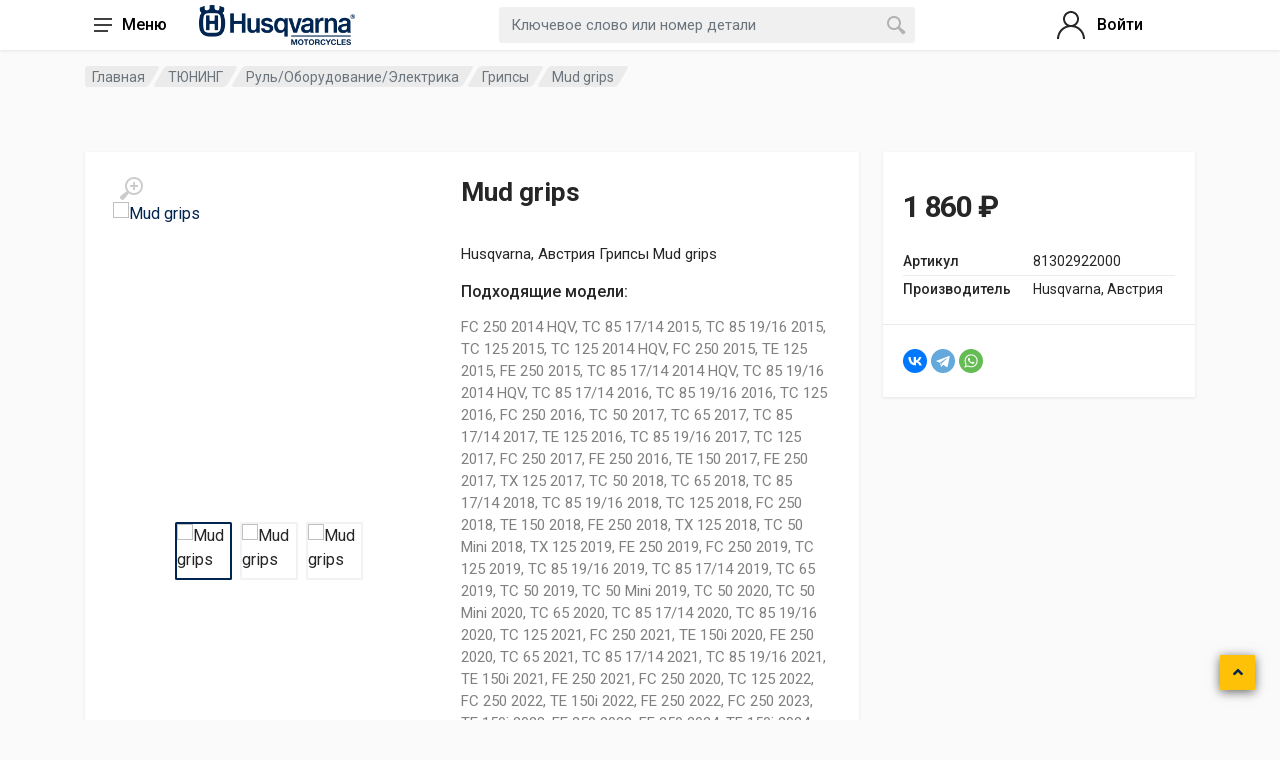

--- FILE ---
content_type: text/html; charset=UTF-8
request_url: https://husqvarna-motorcycles.ru/tuning/tyuning/rul_oborudovanie_elektrika/gripsy/mud_grips/
body_size: 16281
content:
<!DOCTYPE html>
<html lang="ru" dir="ltr">

<head>
    <!-- fonts -->
    <link rel="stylesheet" href="https://fonts.googleapis.com/css?family=Roboto:400,400i,500,500i,700,700i">
    <!-- css -->
    <link rel="stylesheet" href="/local/templates/Husqvarna_2020/assets/vendor/bootstrap/css/bootstrap.css">
    <link rel="stylesheet" href="/local/templates/Husqvarna_2020/assets/vendor/owl-carousel/assets/owl.carousel.min.css">
    <link rel="stylesheet" href="/local/templates/Husqvarna_2020/assets/vendor/photoswipe/photoswipe.css">
    <link rel="stylesheet" href="/local/templates/Husqvarna_2020/assets/vendor/photoswipe/default-skin/default-skin.css">
    <link rel="stylesheet" href="/local/templates/Husqvarna_2020/assets/css/style.css">
    <link rel="stylesheet" href="/local/templates/Husqvarna_2020/assets/css/style.header-classic-variant-one.css" media="(min-width: 992px)">
    <link rel="stylesheet" href="/local/templates/Husqvarna_2020/assets/css/style.mobile-header-variant-one.css" >
    <link rel="stylesheet" href="/local/templates/Husqvarna_2020/assets/css/dc-styles.css">
    <link rel="stylesheet" href="/local/templates/Husqvarna_2020/assets/css/extra.css">
    <link rel="stylesheet" href="https://cdn.jsdelivr.net/npm/select2@4.1.0-beta.1/dist/css/select2.min.css"/>
    <!-- font - fontawesome -->
    <link rel="stylesheet" href="/local/templates/Husqvarna_2020/assets/vendor/fontawesome/css/all.min.css">

    <meta charset="UTF-8">
    <meta name="viewport" content="width=device-width, initial-scale=1">
    <meta name="format-detection" content="telephone=no">
    <title>Mud grips</title>
    <link rel="icon" type="/image/png" href="/images/logosmall.png">
    <meta http-equiv="Content-Type" content="text/html; charset=UTF-8" />
<meta name="keywords" content="mud grips Husqvarna Motorcycles" />
<meta name="description" content="Оригинал - mud grips. Фирменный тюнинг мотоциклов Хускварна. Официальный интернет-магазин импортера Husqvarna Motorcycles в России." />
<link href="/bitrix/js/intranet/intranet-common.css?167595787266709" type="text/css"  rel="stylesheet" />
<link href="/bitrix/js/ui/design-tokens/dist/ui.design-tokens.css?173021050426358" type="text/css"  rel="stylesheet" />
<link href="/bitrix/js/ui/fonts/opensans/ui.font.opensans.css?16759578862555" type="text/css"  rel="stylesheet" />
<link href="/bitrix/js/main/popup/dist/main.popup.bundle.css?173107186029852" type="text/css"  rel="stylesheet" />
<link href="/local/templates/Husqvarna_2020/components/bitrix/search.title/header-search/style.css?16071721062150" type="text/css"  data-template-style="true"  rel="stylesheet" />
<link href="/local/templates/Husqvarna_2020/components/bitrix/main.register/register/style.css?1617358306463" type="text/css"  data-template-style="true"  rel="stylesheet" />
<link href="/local/templates/Husqvarna_2020/styles.css?161097870471" type="text/css"  data-template-style="true"  rel="stylesheet" />
<script>if(!window.BX)window.BX={};if(!window.BX.message)window.BX.message=function(mess){if(typeof mess==='object'){for(let i in mess) {BX.message[i]=mess[i];} return true;}};</script>
<script>(window.BX||top.BX).message({"pull_server_enabled":"Y","pull_config_timestamp":1603987323,"pull_guest_mode":"N","pull_guest_user_id":0});(window.BX||top.BX).message({"PULL_OLD_REVISION":"Для продолжения корректной работы с сайтом необходимо перезагрузить страницу."});</script>
<script>(window.BX||top.BX).message({"JS_CORE_LOADING":"Загрузка...","JS_CORE_NO_DATA":"- Нет данных -","JS_CORE_WINDOW_CLOSE":"Закрыть","JS_CORE_WINDOW_EXPAND":"Развернуть","JS_CORE_WINDOW_NARROW":"Свернуть в окно","JS_CORE_WINDOW_SAVE":"Сохранить","JS_CORE_WINDOW_CANCEL":"Отменить","JS_CORE_WINDOW_CONTINUE":"Продолжить","JS_CORE_H":"ч","JS_CORE_M":"м","JS_CORE_S":"с","JSADM_AI_HIDE_EXTRA":"Скрыть лишние","JSADM_AI_ALL_NOTIF":"Показать все","JSADM_AUTH_REQ":"Требуется авторизация!","JS_CORE_WINDOW_AUTH":"Войти","JS_CORE_IMAGE_FULL":"Полный размер"});</script>

<script src="/bitrix/js/main/core/core.js?1730210764498062"></script>

<script>BX.Runtime.registerExtension({"name":"main.core","namespace":"BX","loaded":true});</script>
<script>BX.setJSList(["\/bitrix\/js\/main\/core\/core_ajax.js","\/bitrix\/js\/main\/core\/core_promise.js","\/bitrix\/js\/main\/polyfill\/promise\/js\/promise.js","\/bitrix\/js\/main\/loadext\/loadext.js","\/bitrix\/js\/main\/loadext\/extension.js","\/bitrix\/js\/main\/polyfill\/promise\/js\/promise.js","\/bitrix\/js\/main\/polyfill\/find\/js\/find.js","\/bitrix\/js\/main\/polyfill\/includes\/js\/includes.js","\/bitrix\/js\/main\/polyfill\/matches\/js\/matches.js","\/bitrix\/js\/ui\/polyfill\/closest\/js\/closest.js","\/bitrix\/js\/main\/polyfill\/fill\/main.polyfill.fill.js","\/bitrix\/js\/main\/polyfill\/find\/js\/find.js","\/bitrix\/js\/main\/polyfill\/matches\/js\/matches.js","\/bitrix\/js\/main\/polyfill\/core\/dist\/polyfill.bundle.js","\/bitrix\/js\/main\/core\/core.js","\/bitrix\/js\/main\/polyfill\/intersectionobserver\/js\/intersectionobserver.js","\/bitrix\/js\/main\/lazyload\/dist\/lazyload.bundle.js","\/bitrix\/js\/main\/polyfill\/core\/dist\/polyfill.bundle.js","\/bitrix\/js\/main\/parambag\/dist\/parambag.bundle.js"]);
</script>
<script>BX.Runtime.registerExtension({"name":"intranet.design-tokens.bitrix24","namespace":"window","loaded":true});</script>
<script>BX.Runtime.registerExtension({"name":"ui.design-tokens","namespace":"window","loaded":true});</script>
<script>BX.Runtime.registerExtension({"name":"ui.fonts.opensans","namespace":"window","loaded":true});</script>
<script>BX.Runtime.registerExtension({"name":"main.popup","namespace":"BX.Main","loaded":true});</script>
<script>BX.Runtime.registerExtension({"name":"popup","namespace":"window","loaded":true});</script>
<script>(window.BX||top.BX).message({"LANGUAGE_ID":"ru","FORMAT_DATE":"DD.MM.YYYY","FORMAT_DATETIME":"DD.MM.YYYY HH:MI:SS","COOKIE_PREFIX":"BITRIX_SM","SERVER_TZ_OFFSET":"0","UTF_MODE":"Y","SITE_ID":"s1","SITE_DIR":"\/","USER_ID":"","SERVER_TIME":1769116298,"USER_TZ_OFFSET":10800,"USER_TZ_AUTO":"Y","bitrix_sessid":"dbcc5a6c74a460b7e6fc8d677eae3e92"});</script>


<script src="/bitrix/js/pull/protobuf/protobuf.js?1604678697274055"></script>
<script src="/bitrix/js/pull/protobuf/model.js?160467869770928"></script>
<script src="/bitrix/js/main/core/core_promise.js?16046786955220"></script>
<script src="/bitrix/js/rest/client/rest.client.js?167595690217414"></script>
<script src="/bitrix/js/pull/client/pull.client.js?173020997883600"></script>
<script src="https://code.jquery.com/jquery-3.6.0.min.js"></script>
<script src="/bitrix/js/main/popup/dist/main.popup.bundle.js?1731071860117175"></script>
<script>
					(function () {
						"use strict";

						var counter = function ()
						{
							var cookie = (function (name) {
								var parts = ("; " + document.cookie).split("; " + name + "=");
								if (parts.length == 2) {
									try {return JSON.parse(decodeURIComponent(parts.pop().split(";").shift()));}
									catch (e) {}
								}
							})("BITRIX_CONVERSION_CONTEXT_s1");

							if (cookie && cookie.EXPIRE >= BX.message("SERVER_TIME"))
								return;

							var request = new XMLHttpRequest();
							request.open("POST", "/bitrix/tools/conversion/ajax_counter.php", true);
							request.setRequestHeader("Content-type", "application/x-www-form-urlencoded");
							request.send(
								"SITE_ID="+encodeURIComponent("s1")+
								"&sessid="+encodeURIComponent(BX.bitrix_sessid())+
								"&HTTP_REFERER="+encodeURIComponent(document.referrer)
							);
						};

						if (window.frameRequestStart === true)
							BX.addCustomEvent("onFrameDataReceived", counter);
						else
							BX.ready(counter);
					})();
				</script>



<script src="/local/templates/Husqvarna_2020/assets/js/function.js?1608908938347"></script>
<script src="/local/templates/Husqvarna_2020/assets/vendor/bootstrap/js/bootstrap.min.js?160518953360174"></script>
<script src="/local/templates/Husqvarna_2020/assets/js/jquery.scrollorama.js?173021098319392"></script>
<script src="/local/templates/Husqvarna_2020/assets/vendor/bootstrap/js/bootstrap.bundle.min.js?160518952881084"></script>
<script src="/local/templates/Husqvarna_2020/assets/vendor/owl-carousel/owl.carousel.min.js?160518958344342"></script>
<script src="/local/templates/Husqvarna_2020/assets/vendor/nouislider/nouislider.min.js?160518957324747"></script>
<script src="/local/templates/Husqvarna_2020/assets/vendor/photoswipe/photoswipe.min.js?160518959131904"></script>
<script src="/local/templates/Husqvarna_2020/assets/vendor/photoswipe/photoswipe-ui-default.min.js?16051895889878"></script>
<script src="/bitrix/components/bitrix/search.title/script.js?16046786839847"></script>
<script src="/local/templates/Husqvarna_2020/components/bitrix/catalog/tuning/bitrix/catalog.element/.default/script.js?1611408383424"></script>
<script>var _ba = _ba || []; _ba.push(["aid", "ba80447bc5f7023d597ec9b796d3f7f9"]); _ba.push(["host", "husqvarna-motorcycles.ru"]); (function() {var ba = document.createElement("script"); ba.type = "text/javascript"; ba.async = true;ba.src = (document.location.protocol == "https:" ? "https://" : "http://") + "bitrix.info/ba.js";var s = document.getElementsByTagName("script")[0];s.parentNode.insertBefore(ba, s);})();</script>






</head>
<body>
<!-- Google Analytics Script-->
<script>
    (function(i,s,o,g,r,a,m){i['GoogleAnalyticsObject']=r;i[r]=i[r]||function(){
        (i[r].q=i[r].q||[]).push(arguments)},i[r].l=1*new Date();a=s.createElement(o),
        m=s.getElementsByTagName(o)[0];a.async=1;a.src=g;m.parentNode.insertBefore(a,m)
    })(window,document,'script','//www.google-analytics.com/analytics.js','ga');
    ga('create', 'UA-67546092-4', 'auto');
    ga('send', 'pageview');
</script>
<!-- Google Analytics Script-->

<!-- Yandex.Metrika counter -->
<script type="text/javascript">
    (function (d, w, c) {
        (w[c] = w[c] || []).push(function () {
            try {
                w.yaCounter38308530 = new Ya.Metrika({
                    id: 38308530,
                    clickmap: true,
                    trackLinks: true,
                    accurateTrackBounce: true,
                    webvisor: true
                });
            } catch (e) {}
        });

        var n = d.getElementsByTagName("script")[0],
            s = d.createElement("script"),
            f = function () {
                n.parentNode.insertBefore(s, n);
            };
        s.type = "text/javascript";
        s.async = true;
        s.src = "https://mc.yandex.ru/metrika/watch.js";

        if (w.opera == "[object Opera]") {
            d.addEventListener("DOMContentLoaded", f, false);
        } else {
            f();
        }
    })(document, window, "yandex_metrika_callbacks");
</script>
<noscript>
    <div>
        <img src="https://mc.yandex.ru/watch/38308530" style="position:absolute; left:-9999px;" alt="" />
    </div>
</noscript>
<!-- /Yandex.Metrika counter -->

<!-- Facebook Pixel Code -->
<script>
    !function(f,b,e,v,n,t,s)
    {if(f.fbq)return;n=f.fbq=function(){n.callMethod?
        n.callMethod.apply(n,arguments):n.queue.push(arguments)};
        if(!f._fbq)f._fbq=n;n.push=n;n.loaded=!0;n.version='2.0';
        n.queue=[];t=b.createElement(e);t.async=!0;
        t.src=v;s=b.getElementsByTagName(e)[0];
        s.parentNode.insertBefore(t,s)}(window,document,'script',
        'https://connect.facebook.net/en_US/fbevents.js');
    fbq('init', '782732935501182');
    fbq('track', 'PageView');
</script>
<noscript>
    <img height="1" width="1"
         src="https://www.facebook.com/tr?id=782732935501182&ev=PageView
&noscript=1"/>
</noscript>
<!-- End Facebook Pixel Code -->

<!-- site -->
<div class="site">
    <!-- site__mobile-header -->
    <header class="site__mobile-header" id="top">
        <div class="mobile-header">
            <div class="container">
                <div class="mobile-header__body">
                    <button class="mobile-header__menu-button" type="button">
                        <svg width="18px" height="14px">
                            <path d="M-0,8L-0,6L18,6L18,8L-0,8ZM-0,-0L18,-0L18,2L-0,2L-0,-0ZM14,14L-0,14L-0,12L14,12L14,14Z" />
                        </svg>
                        <span class="departments__button-title">Меню</span>
                    </button>
                    <a class="mobile-header__logo" href="/">
                        <!-- mobile-logo -->
                        <img src="/images/logo.png" height="40">
                        <!-- mobile-logo / end -->
                    </a>
                    <div class="mobile-header__search mobile-search">
                            <form action="/search/" class="mobile-search__body" id="title-search">
        <input type="text"
               class="mobile-search__input"
               id="title-search-input"
               name="q"
               autocomplete="off"
               placeholder="Ключевое слово или номер детали">
        <button type="submit" class="mobile-search__button mobile-search__button--search">
            <svg width="20" height="20">
                <path d="M19.2,17.8c0,0-0.2,0.5-0.5,0.8c-0.4,0.4-0.9,0.6-0.9,0.6s-0.9,0.7-2.8-1.6c-1.1-1.4-2.2-2.8-3.1-3.9C10.9,14.5,9.5,15,8,15
                                 c-3.9,0-7-3.1-7-7s3.1-7,7-7s7,3.1,7,7c0,1.5-0.5,2.9-1.3,4c1.1,0.8,2.5,2,4,3.1C20,16.8,19.2,17.8,19.2,17.8z M8,3C5.2,3,3,5.2,3,8
                                 c0,2.8,2.2,5,5,5c2.8,0,5-2.2,5-5C13,5.2,10.8,3,8,3z" />
            </svg>
        </button>
        <button type="button" class="mobile-search__button mobile-search__button--close">
            <svg width="20" height="20">
                <path d="M16.7,16.7L16.7,16.7c-0.4,0.4-1,0.4-1.4,0L10,11.4l-5.3,5.3c-0.4,0.4-1,0.4-1.4,0l0,0c-0.4-0.4-0.4-1,0-1.4L8.6,10L3.3,4.7
                                 c-0.4-0.4-0.4-1,0-1.4l0,0c0.4-0.4,1-0.4,1.4,0L10,8.6l5.3-5.3c0.4-0.4,1-0.4,1.4,0l0,0c0.4,0.4,0.4,1,0,1.4L11.4,10l5.3,5.3
                                 C17.1,15.7,17.1,16.3,16.7,16.7z" />
            </svg>
        </button>
        <div class="mobile-search__field"></div>
    </form>
<script>
	BX.ready(function(){
		new JCTitleSearch({
			'AJAX_PAGE' : '/tuning/tyuning/rul_oborudovanie_elektrika/gripsy/mud_grips/',
			'CONTAINER_ID': 'title-search',
			'INPUT_ID': 'title-search-input',
			'MIN_QUERY_LEN': 2
		});
	});
</script>
                    </div>
                    <div class="mobile-header__indicators dc">
                        <div class="mobile-indicator mobile-indicator--search d-md-none">
                            <button type="button" class="mobile-indicator__button">
                                    <span class="mobile-indicator__icon"><svg width="20" height="20">
                                            <path d="M19.2,17.8c0,0-0.2,0.5-0.5,0.8c-0.4,0.4-0.9,0.6-0.9,0.6s-0.9,0.7-2.8-1.6c-1.1-1.4-2.2-2.8-3.1-3.9C10.9,14.5,9.5,15,8,15
	c-3.9,0-7-3.1-7-7s3.1-7,7-7s7,3.1,7,7c0,1.5-0.5,2.9-1.3,4c1.1,0.8,2.5,2,4,3.1C20,16.8,19.2,17.8,19.2,17.8z M8,3C5.2,3,3,5.2,3,8
	c0,2.8,2.2,5,5,5c2.8,0,5-2.2,5-5C13,5.2,10.8,3,8,3z"></path>
                                        </svg>
                                    </span>
                            </button>
                        </div>
                        <div class="mobile-indicator d-none d-md-block">
                            <a href="/personal/" class="mobile-indicator__button">
                                    <span class="mobile-indicator__icon"><svg width="20" height="20">
                                            <path d="M20,20h-2c0-4.4-3.6-8-8-8s-8,3.6-8,8H0c0-4.2,2.6-7.8,6.3-9.3C4.9,9.6,4,7.9,4,6c0-3.3,2.7-6,6-6s6,2.7,6,6
	c0,1.9-0.9,3.6-2.3,4.7C17.4,12.2,20,15.8,20,20z M14,6c0-2.2-1.8-4-4-4S6,3.8,6,6s1.8,4,4,4S14,8.2,14,6z"></path>
                                        </svg>
                                    </span>
                            </a>
                        </div>
                        <a href="account-login.html">
                                                            <span class="indicator__value">Войти</span>
                                                    </a>
                        <div class="mobile-indicator">
                            <a href="/personal/cart/" class="mobile-indicator__button">
                                <span class="mobile-indicator__icon">
                                    <svg width="20" height="20">
                                        <circle cx="7" cy="17" r="2"></circle>
                                        <circle cx="15" cy="17" r="2"></circle>
                                        <path d="M20,4.4V5l-1.8,6.3c-0.1,0.4-0.5,0.7-1,0.7H6.7c-0.4,0-0.8-0.3-1-0.7L3.3,3.9C3.1,3.3,2.6,3,2.1,3H0.4C0.2,3,0,2.8,0,2.6
V1.4C0,1.2,0.2,1,0.4,1h2.5c1,0,1.8,0.6,2.1,1.6L5.1,3l2.3,6.8c0,0.1,0.2,0.2,0.3,0.2h8.6c0.1,0,0.3-0.1,0.3-0.2l1.3-4.4
C17.9,5.2,17.7,5,17.5,5H9.4C9.2,5,9,4.8,9,4.6V3.4C9,3.2,9.2,3,9.4,3h9.2C19.4,3,20,3.6,20,4.4z"></path>
                                    </svg>
                                    <span class="mobile-indicator__counter">0</span>
                                </span>
                            </a>
                        </div>
                    </div>
                    <div class="header__indicators dc">
                        <div class="indicator indicator--trigger--click">
                                                            <a href="/personal/" class="indicator__button">
                                <span class="indicator__icon">
                                    <svg width="32" height="32">
                                        <path d="M16,18C9.4,18,4,23.4,4,30H2c0-6.2,4-11.5,9.6-13.3C9.4,15.3,8,12.8,8,10c0-4.4,3.6-8,8-8s8,3.6,8,8c0,2.8-1.5,5.3-3.6,6.7
        C26,18.5,30,23.8,30,30h-2C28,23.4,22.6,18,16,18z M22,10c0-3.3-2.7-6-6-6s-6,2.7-6,6s2.7,6,6,6S22,13.3,22,10z" />
                                    </svg>
                                </span>
                                    <span class="indicator__value">Войти</span>
                                </a>
                                                        <div class="indicator__content">
                                <div class="account-menu">
                                    <form id="authUser" class="account-menu__form">
                                        <div class="account-menu__form-title js-hide-auth-form">×</div>
                                        <div class="account-menu__form-title">
                                            Войти в личный кабинет
                                        </div>
                                        <div class="form-group">
                                            <label for="header-signin-phone" class="sr-only">Телефон</label>
                                            <input id="header-signin-phone" name="phone" class="form-control form-control-sm phone-mask" placeholder="Номер телефона">
                                        </div>
                                        <div class="form-group">
                                            <label for="header-signin-sms" class="sr-only">Код из SMS</label>
                                            <div class="account-menu__form-forgot">
                                                <input id="header-signin-sms" name="sms" type="password" class="form-control form-control-sm" placeholder="Код из SMS">
                                            </div>
                                        </div>
                                        <div id="error_auth" class="form-message error" style="display:none;">

                                        </div>
                                        <div id="success_auth" class="form-message success" style="display:none;">

                                        </div>
                                        <div class="form-group account-menu__form-button">
                                            <button type="submit" id="getCodeButton" class="btn btn-primary yellow btn-sm">Получить код</button>
                                        </div>
                                        <input type="hidden" id="motoid" name="motoid" value="">
                                        <input type="hidden" id="auth" name="auth" value="true">
                                        <div class="form-group account-menu__form-button">
                                            <button type="submit" id="enterToSite" class="btn btn-primary btn-sm">Войти</button>
                                        </div>
                                        <div class="account-menu__form-link">
                                            <a id="showRegister" href="#">Зарегистрироваться</a>
                                        </div>
                                    </form>
                                </div>
                            </div>
                        </div>
                    </div>
                </div>
            </div>
        </div>
    </header>
    <!-- site__mobile-header / end -->
<div class="site__body">
    <div class="block-header block-header--has-breadcrumb block-header--has-title">
        <div class="container">
            <div class="block-header__body">
                <link href="/bitrix/css/main/font-awesome.css?160467869428777" type="text/css" rel="stylesheet" />
<nav class="breadcrumb block-header__breadcrumb" aria-label="breadcrumb"><ol class="breadcrumb__list">  <li class="breadcrumb__spaceship-safe-area" role="presentation"></li>
             <li class="breadcrumb__item breadcrumb__item--parent breadcrumb__item--first">			
				<a href="/"  itemprop="item" class="breadcrumb__item-link"> Главная</a>
			</li>
             <li class="breadcrumb__item breadcrumb__item--parent ">			
				<a href="/tuning/tyuning/"  itemprop="item" class="breadcrumb__item-link"> ТЮНИНГ</a>
			</li>
             <li class="breadcrumb__item breadcrumb__item--parent ">			
				<a href="/tuning/tyuning/rul_oborudovanie_elektrika/"  itemprop="item" class="breadcrumb__item-link"> Руль/Оборудование/Электрика</a>
			</li>
             <li class="breadcrumb__item breadcrumb__item--parent ">			
				<a href="/tuning/tyuning/rul_oborudovanie_elektrika/gripsy/"  itemprop="item" class="breadcrumb__item-link"> Грипсы</a>
			</li>
		 <li class="breadcrumb__item breadcrumb__item--current breadcrumb__item--last" aria-current="page">
			    <span class="breadcrumb__item-link">Mud grips</span>
			 </li><li class="breadcrumb__title-safe-area" role="presentation"></li></ol></nav>                <h1 class="block-header__title">Mud grips</h1>
            </div>
        </div>
    </div>
    
<style>.block-header__title{display: none;}</style>

<div class="block-split">
    <div class="container">
        <div class="block-split__row row no-gutters">
            <div class="block-split__item block-split__item-content col-auto">
                <div class="product product--layout--full">
                    <div class="product__body">
                        <div class="product__card product__card--one"></div>
                        <div class="product__card product__card--two"></div>
                        <div class="product-gallery product-gallery--layout--product-full product__gallery" data-layout="product-full">
                                                            <div class="product-gallery__featured">
                                    <button type="button" class="product-gallery__zoom">
                                        <svg width="24" height="24">
                                            <path d="M15,18c-2,0-3.8-0.6-5.2-1.7c-1,1.3-2.1,2.8-3.5,4.6c-2.2,2.8-3.4,1.9-3.4,1.9s-0.6-0.3-1.1-0.7
	c-0.4-0.4-0.7-1-0.7-1s-0.9-1.2,1.9-3.3c1.8-1.4,3.3-2.5,4.6-3.5C6.6,12.8,6,11,6,9c0-5,4-9,9-9s9,4,9,9S20,18,15,18z M15,2
	c-3.9,0-7,3.1-7,7s3.1,7,7,7s7-3.1,7-7S18.9,2,15,2z M16,13h-2v-3h-3V8h3V5h2v3h3v2h-3V13z" />
                                        </svg>
                                    </button>
                                    <div class="owl-carousel">
                                                                                    <a class="image image--type--product" href="/upload/iblock/d61/n41bq7cr5kstosbsefdybuyo0swf1ris.jpg" target="_blank">
                                                <div class="image__body">
                                                    <img class="image__tag" src="/upload/iblock/d61/n41bq7cr5kstosbsefdybuyo0swf1ris.jpg" alt="Mud grips" title="Mud grips">
                                                </div>
                                            </a>
                                                                                    <a class="image image--type--product" href="/upload/iblock/778/g7rj5wjv8g2n35vwbb0i11ivgn2w1ggo.jpg" target="_blank">
                                                <div class="image__body">
                                                    <img class="image__tag" src="/upload/iblock/778/g7rj5wjv8g2n35vwbb0i11ivgn2w1ggo.jpg" alt="Mud grips" title="Mud grips">
                                                </div>
                                            </a>
                                                                                    <a class="image image--type--product" href="/upload/iblock/85d/mwde8i3psx3fini6xzkd1m4g23rn3dwi.jpg" target="_blank">
                                                <div class="image__body">
                                                    <img class="image__tag" src="/upload/iblock/85d/mwde8i3psx3fini6xzkd1m4g23rn3dwi.jpg" alt="Mud grips" title="Mud grips">
                                                </div>
                                            </a>
                                                                            </div>
                                </div>
                                <div class="product-gallery__thumbnails">
                                    <div class="owl-carousel">
                                                                                    <div class="product-gallery__thumbnails-item image image--type--product">
                                                <div class="image__body">
                                                    <img class="image__tag" src="/upload/iblock/d61/n41bq7cr5kstosbsefdybuyo0swf1ris.jpg" alt="Mud grips" title="Mud grips">
                                                </div>
                                            </div>
                                                                                    <div class="product-gallery__thumbnails-item image image--type--product">
                                                <div class="image__body">
                                                    <img class="image__tag" src="/upload/iblock/778/g7rj5wjv8g2n35vwbb0i11ivgn2w1ggo.jpg" alt="Mud grips" title="Mud grips">
                                                </div>
                                            </div>
                                                                                    <div class="product-gallery__thumbnails-item image image--type--product">
                                                <div class="image__body">
                                                    <img class="image__tag" src="/upload/iblock/85d/mwde8i3psx3fini6xzkd1m4g23rn3dwi.jpg" alt="Mud grips" title="Mud grips">
                                                </div>
                                            </div>
                                                                            </div>
                                </div>
                                                    </div>

                        <div class="product__header">
                            <h1 class="product__title">Mud grips</h1>
                            <div class="product__subtitle">
                                <div class="status-badge status-badge--style--success product__fit status-badge--has-icon status-badge--has-text">
                                </div>
                            </div>
                        </div>
                        <div class="product__main">
                            <div class="product__excerpt">
                                Husqvarna, Австрия Грипсы Mud grips                            </div>
                                                        <div class="product__features-title">Подходящие модели:</div>
                            <div class="product__excerpt">
                                                                    <apan style="color: gray;">FC 250 2014 HQV</span>,                                                                     TC 85 17/14 2015,                                                                     <apan style="color: gray;">TC 85 19/16 2015</span>,                                                                     TC 125 2015,                                                                     <apan style="color: gray;">TC 125 2014 HQV</span>,                                                                     FC 250 2015,                                                                     <apan style="color: gray;">TE 125 2015</span>,                                                                     FE 250 2015,                                                                     <apan style="color: gray;">TC 85 17/14 2014 HQV</span>,                                                                     TC 85 19/16 2014 HQV,                                                                     <apan style="color: gray;">TC 85 17/14 2016</span>,                                                                     TC 85 19/16 2016,                                                                     <apan style="color: gray;">TC 125 2016</span>,                                                                     FC 250 2016,                                                                     <apan style="color: gray;">TC 50 2017</span>,                                                                     TC 65 2017,                                                                     <apan style="color: gray;">TC 85 17/14 2017</span>,                                                                     TE 125 2016,                                                                     <apan style="color: gray;">TC 85 19/16 2017</span>,                                                                     TC 125 2017,                                                                     <apan style="color: gray;">FC 250 2017</span>,                                                                     FE 250 2016,                                                                     <apan style="color: gray;">TE 150 2017</span>,                                                                     FE 250 2017,                                                                     <apan style="color: gray;">TX 125 2017</span>,                                                                     TC 50 2018,                                                                     <apan style="color: gray;">TC 65 2018</span>,                                                                     TC 85 17/14 2018,                                                                     <apan style="color: gray;">TC 85 19/16 2018</span>,                                                                     TC 125 2018,                                                                     <apan style="color: gray;">FC 250 2018</span>,                                                                     TE 150 2018,                                                                     <apan style="color: gray;">FE 250 2018</span>,                                                                     TX 125 2018,                                                                     <apan style="color: gray;">TC 50 Mini 2018</span>,                                                                     TX 125 2019,                                                                     <apan style="color: gray;">FE 250 2019</span>,                                                                     FC 250 2019,                                                                     <apan style="color: gray;">TC 125 2019</span>,                                                                     TC 85 19/16 2019,                                                                     <apan style="color: gray;">TC 85 17/14 2019</span>,                                                                     TC 65 2019,                                                                     <apan style="color: gray;">TC 50 2019</span>,                                                                     TC 50 Mini 2019,                                                                     <apan style="color: gray;">TC 50 2020</span>,                                                                     TC 50 Mini 2020,                                                                     <apan style="color: gray;">TC 65 2020</span>,                                                                     TC 85 17/14 2020,                                                                     <apan style="color: gray;">TC 85 19/16 2020</span>,                                                                     TC 125 2021,                                                                     <apan style="color: gray;">FC 250 2021</span>,                                                                     TE 150i 2020,                                                                     <apan style="color: gray;">FE 250 2020</span>,                                                                     TC 65 2021,                                                                     <apan style="color: gray;">TC 85 17/14 2021</span>,                                                                     TC 85 19/16 2021,                                                                     <apan style="color: gray;">TE 150i 2021</span>,                                                                     FE 250 2021,                                                                     <apan style="color: gray;">FC 250 2020</span>,                                                                     TC 125 2022,                                                                     <apan style="color: gray;">FC 250 2022</span>,                                                                     TE 150i 2022,                                                                     <apan style="color: gray;">FE 250 2022</span>,                                                                     FC 250 2023,                                                                     <apan style="color: gray;">TE 150i 2023</span>,                                                                     FE 250 2023,                                                                     <apan style="color: gray;">FE 250 2024</span>,                                                                     TE 150i 2024,                                                                     <apan style="color: gray;">TC 85 19/16 2023</span>,                                                                     TC 85 19/16 2024,                                                                     <apan style="color: gray;">TC 65 2023</span>,                                                                     TC 65 2024,                                                                     <apan style="color: gray;">TC 125 2023</span>,                                                                     TC 125 2024,                                                                     <apan style="color: gray;">FC 250 2024</span>,                                                                     FE 250 2025,                                                                     <apan style="color: gray;">TE 125 2025</span>,                                                                     TE 150 2025,                                                                     <apan style="color: gray;">TC 65 2025</span>,                                                                     TC 125 2025,                                                                     <apan style="color: gray;">TC 150 2025</span>,                                                                     FC 250 2025                                                            </div>
                                                        <div class="product__features">
                                                            </div>
                        </div>
                        <div class="product__info">
                            <div class="product__info-card">
                                <div class="product__info-body">

                                    
                                    
                                    
                                    <div class="product__prices-stock">
                                                                                <div class="product__prices">

                                            
                                            <div class="product__price product__price--current">1 860 ₽</div>
                                        </div>
                                                                            </div>
                                    <div class="product__meta">
                                        <table>
                                                                                        <tr>
                                                <th>Артикул</th>
                                                <td>81302922000</td>
                                            </tr>
                                            
                                                                                        <tr>
                                                <th>Производитель</th>
                                                <td>Husqvarna, Австрия</td>
                                            </tr>
                                                                                    </table>
                                    </div>
                                </div>
                                <div class="product__tags-and-share-links">
                                    <div class="product__share-links share-links">
                                        <script src="https://yastatic.net/share2/share.js"></script>
<div class="ya-share2" data-curtain data-shape="round" data-services="vkontakte,telegram,whatsapp"></div>                                    </div>
                                </div>
                            </div>
                        </div>
                    </div>
                </div>
            </div>
        </div>
    </div>
</div>
<div class="block-space block-space--layout--before-footer"></div>
<button data-favorite="N" class="product__actions-item product__actions-item--wishlist" type="button">
    <svg style="" width="16" height="16">
        <path d="M13.9,8.4l-5.4,5.4c-0.3,0.3-0.7,0.3-1,0L2.1,8.4c-1.5-1.5-1.5-3.8,0-5.3C2.8,2.4,3.8,2,4.8,2s1.9,0.4,2.6,1.1L8,3.7
	l0.6-0.6C9.3,2.4,10.3,2,11.3,2c1,0,1.9,0.4,2.6,1.1C15.4,4.6,15.4,6.9,13.9,8.4z" />
    </svg>
    <span>В список желаемого</span>
</button>
<script>
    document.addEventListener('DOMContentLoaded', function (){
        $('.product__actions-divider').after($('.product__actions-item--wishlist'));
    });
</script><!-- site__footer -->
<footer class="site__footer">
    <div class="site-footer">
        <div class="decor site-footer__decor decor--type--bottom">
            <div class="decor__body">
                <div class="decor__start"></div>
                <div class="decor__end"></div>
                <div class="decor__center"></div>
            </div>
        </div>
        <div class="site-footer__widgets">
            <div class="container">
                <div class="row">
                    <div class="col-12 col-xl-5 col-md-12">
                        <div class="site-footer__widget footer-contacts">
                            <h5 class="footer-contacts__title">
                                Husqvarna Motorcycles                            </h5>
                            <div class="footer-contacts__text">
                                Здесь вы найдёте одежду, экипировку, аксессуары, тюнинг и запчасти Husqvarna Motorcycles.                            </div>
                            <address class="footer-contacts__contacts">
                                <dl>
                                    <dt>Телефон</dt>
                                    <dd>
                                        +7 (495) 646-11-49
<br>
                                    </dd>
                                </dl>
                                <dl>
                                    <dt>Email</dt>
                                    <dd>
                                        info@husqvarna-motorcycles.ru                                    </dd>
                                </dl>
                                <dl>
                                    <dt>Адрес</dt>
                                    <dd>
                                        Московская обл., Ленинский р-н, д. Ближние Прудищи, вл.1, стр.1                                    </dd>
                                </dl>
                                <dl>
                                    <dt>Время работы</dt>
                                    <dd>
                                        Ежедневно 10:00 - 21:00                                    </dd>
                                </dl>
                            </address>
                            <div style="margin-left: auto; margin-right: auto; width: fit-content;">
                                <div class="footer-newsletter__text footer-newsletter__text--social">
                                    Следите за нами в соцсетях                                </div>
                                <div class="footer-newsletter__social-links social-links">
                                    <ul class="social-links__list">
                    <li id="bx_3218110189_356432" class="social-links__item social-links__item--vk">
            <a href="https://vk.com/svrmoto" target="_blank">
                <i class="fab fa-vk"></i>
            </a>
        </li>
                    <li id="bx_3218110189_356431" class="social-links__item social-links__item--youtube">
            <a href="https://www.youtube.com/c/HusqvarnaMotorcyclesOfficial" target="_blank">
                <i class="fab fa-youtube"></i>
            </a>
        </li>
    </ul>                                </div>
                            </div>
                        </div>
                    </div>
                    <div class="col-12 col-md-6 col-xl-2">
                        <div class="site-footer__widget footer-links">
                            <h5 class="footer-links__title">Меню</h5>
                            
<ul class="footer-links__list">
<li id="bx_1847241719_636" class="footer-links__item"><a href="/moto/" class="footer-links__link">Мотоциклы</a></li>

<li id="bx_1847241719_507" class="footer-links__item"><a href="/parts/" class="footer-links__link">Запчасти</a></li>

<li id="bx_1847241719_508" class="footer-links__item"><a href="/tuning/" class="footer-links__link">Тюнинг</a></li>

<li id="bx_1847241719_509" class="footer-links__item"><a href="/clothes/" class="footer-links__link">Одежда и аксессуары</a></li>

<li id="bx_1847241719_502" class="footer-links__item"><a href="/contacts/" class="footer-links__link">Контакты</a></li>

<li id="bx_1847241719_505" class="footer-links__item"><a href="/heritage/" class="footer-links__link">О компании</a></li>

<li id="bx_1847241719_503" class="footer-links__item"><a href="/faq/" class="footer-links__link">FAQ</a></li>

</ul>                        </div>
                    </div>
                    <div class="col-12 col-md-6 col-xl-5">
                        <div class="site-footer__widget footer-newsletter">
                            <h5 class="footer-newsletter__title">
                                Остались вопросы?                            </h5>
                            <div class="footer-newsletter__text">
                                Оставьте Ваш вопрос ниже, нами менеджеры обязательно с Вами свяжутся!                            </div>
                            <form id="question_form">
                                <div class="form-row">
                                    <div class="form-group col-md-6">
                                        <label for="form-name">Имя</label>
                                        <input type="text" id="form-name" name="name" class="form-control" placeholder="Имя"></div>
                                    <div class="form-group col-md-6">
                                        <label for="form-email">Email</label>
                                        <input type="email" id="form-email" name="email" class="form-control" placeholder="Email">
                                    </div>
                                </div>
                                <div class="form-group">
                                    <label for="form-message">Сообщение</label>
                                    <textarea name="question" id="form-message" class="form-control" rows="4"></textarea>
                                </div>
                                <div class="form-group">
                                    <script src="https://www.google.com/recaptcha/api.js?" async defer></script><div data-sitekey="6LfLgdcdAAAAAIw23BAXuogiwysbR5RiZPOgX1Qy" class="g-recaptcha" id="g-recaptcha-question_form"></div><div class="text-danger" id="recaptchaError"></div>
                                </div>
                                <input type="hidden" value="" name="user_id">
                                <button type="submit" id="send_question_form" class="btn btn-primary">Отправить</button>
                            </form>
                        </div>
                    </div>
                </div>
            </div>
        </div>
        <div class="site-footer__bottom">
            <div class="container">
                <div class="site-footer__bottom-row">
                    <div class="site-footer__copyright">
                        <!-- copyright -->
                        Designed by <a href="http://designcodes.ru/" target="_blank">design+code</a>                        <!-- copyright / end -->
                    </div>
                    <div class="site-footer__payments">
                                            </div>
                </div>
            </div>
        </div>
    </div>
</footer>
<!-- site__footer / end -->
</div>
<!-- site / end -->

<!-- mobile-menu -->
<div class="mobile-menu">
    <div class="mobile-menu__backdrop"></div>
    <div class="mobile-menu__body">
        <button class="mobile-menu__close" type="button"><svg width="12" height="12">
                <path d="M10.8,10.8L10.8,10.8c-0.4,0.4-1,0.4-1.4,0L6,7.4l-3.4,3.4c-0.4,0.4-1,0.4-1.4,0l0,0c-0.4-0.4-0.4-1,0-1.4L4.6,6L1.2,2.6
	c-0.4-0.4-0.4-1,0-1.4l0,0c0.4-0.4,1-0.4,1.4,0L6,4.6l3.4-3.4c0.4-0.4,1-0.4,1.4,0l0,0c0.4,0.4,0.4,1,0,1.4L7.4,6l3.4,3.4
	C11.2,9.8,11.2,10.4,10.8,10.8z" />
            </svg>
        </button>
        <div class="mobile-menu__panel">
            <div class="mobile-menu__panel-header">
                <div class="mobile-menu__panel-title">Меню</div>
            </div>
            <div class="mobile-menu__panel-body">
                <div class="mobile-menu__divider"></div>
                <ul class="mobile-menu__links">
            <li data-mobile-menu-item>
                        <a href="/parts/?aribrand=HUM" class="" data-mobile-menu-trigger>
                Запчасти                            </a>
                                </li>
            <li data-mobile-menu-item>
                        <a href="/tuning/tyuning/" class="" data-mobile-menu-trigger>
                Тюнинг                            </a>
                                </li>
            <li data-mobile-menu-item>
                        <a href="/clothes/odezhda/" class="" data-mobile-menu-trigger>
                Одежда и аксессуары                            </a>
                                </li>
            <li data-mobile-menu-item>
                        <a href="/dealers/index.php" class="" data-mobile-menu-trigger>
                Дилеры                            </a>
                                </li>
            <li data-mobile-menu-item>
                        <a href="/heritage/" class="" data-mobile-menu-trigger>
                Наследие                            </a>
                                </li>
            <li data-mobile-menu-item>
                        <a href="/contacts/" class="" data-mobile-menu-trigger>
                Контакты                            </a>
                                </li>
            <li data-mobile-menu-item>
                        <a href="/faq/" class="" data-mobile-menu-trigger>
                FAQ - Общие вопросы                            </a>
                                </li>
            <li data-mobile-menu-item>
                            <a href="/auth/" class="" data-mobile-menu-trigger>
                    Личный кабинет                </a>
                                </li>
    </ul>                <div class="mobile-menu__spring"></div>
                <div class="mobile-menu__divider"></div>
                <a class="mobile-menu__contacts" href="tel:+74956461149">
                    <div class="mobile-menu__contacts-title">+7 (495) 646-11-49</div>
                </a>
            </div>
        </div>
    </div>
</div>
<!-- success question -->
<div id="modal_notice" class="modal fade modal_notice">
    <div class="modal-dialog">
        <div class="modal-content">
            <!-- Заголовок модального окна -->
            <div class="modal-header">
                <h4 class="modal-title"></h4>
                <button type="button" class="close" data-dismiss="modal" aria-hidden="true">×</button>
            </div>
            <!-- Основное содержимое модального окна -->
            <div class="modal-body">

            </div>
            <!-- Футер модального окна -->
            <div class="modal-footer">
<!--                <button type="button" class="btn btn-primary btn-sm" data-dismiss="modal">Закрыть</button>-->
            </div>
        </div>
    </div>
</div>
<div id="order_phone" class="modal fade modal_notice">
    <div class="modal-dialog phone_verification_modal">
        <div class="modal-content">
            <!-- Заголовок модального окна -->
            <div class="modal-header" style="text-align: center">
                <h4 class="modal-title">Подтвердите номер телефона</h4>
                <button type="button" class="close" data-dismiss="modal" aria-hidden="true">×</button>
            </div>
            <!-- Основное содержимое модального окна -->
            <div class="modal-body">
                    <form id="phone_verification" class="verification_form">
                        <div class="form-group">
                            <label for="header-signin-sms" class="sr-only">Код из SMS</label>
                            <div class="account-menu__form-forgot">
                                <input id="phone_verification_code" name="sms" type="password" class="form-control form-control-sm" placeholder="Код из SMS" maxlength="4">
                            </div>
                        </div>
                        <div id="error_verification" class="form-message error" style="display:none;">

                        </div>
                        <div id="success_auth" class="form-message success" style="display:none;">

                        </div>
                        <div class="form-group account-menu__form-button">
                            <button type="submit" id="getVerificationCode" class="btn btn-primary yellow btn-sm">Получить код</button>
                        </div>
                    </form>
            </div>
        </div>
    </div>
</div>
<div id="order_parts" class="modal fade modal_notice">
    <div class="modal-dialog order_parts">
        <div class="modal-content">
            <!-- Заголовок модального окна -->
            <div class="modal-header" style="text-align: center">
                <h4 class="modal-title">Товар успешно добавлен в корзину</h4>
                <button type="button" class="close" data-dismiss="modal" aria-hidden="true">×</button>
            </div>
            <!-- Основное содержимое модального окна -->
            <div class="modal-body">
                <p>
                    К сожалению возникла проблема с добавлением товара в корзину.<br>
                    Уведомление администратору уже отправлено. В ближайшее время мы исправим ошибку.<br>
                    Вы можете оставить свои данные в форме внизу страницы и наш менеджер свяжется с вами.
                </p>
                <div class="dropcart__actions">
                    <button class="btn btn-secondary order_parts_close" data-dismiss="modal" aria-hidden="true" >Продолжить покупки</button>
                    <a href="/personal/cart/?site_id=s1" class="btn btn-primary">Перейти в корзину</a>
                </div>
            </div>
        </div>
    </div>
</div>


<div id="register_form" class="modal fade modal_notice">
    <div class="modal-dialog">
        <div class="modal-content">
            <!-- Заголовок модального окна -->
            <div class="modal-header">
                <h4 class="modal-title"></h4>
                <button type="button" class="close" data-dismiss="modal" aria-hidden="true">×</button>
            </div>
            <!-- Основное содержимое модального окна -->
            <div class="modal-body">
                <form id="regUser" class="account-menu__form">
                    <div class="account-menu__form-title">
                        Регистрация нового пользователя
                    </div>
                    <div class="form-group">
                        <label for="header-reg-signin-phone" class="sr-only">Телефон</label>
                        <input id="header-reg-signin-phone" name="phone" class="form-control form-control-sm phone-mask" placeholder="Номер телефона">
                    </div>
                    <div class="form-group">
                        <label for="header-reg-signin-sms" class="sr-only">Код из SMS</label>
                        <div class="account-menu__form-forgot">
                            <input id="header-reg-signin-sms" name="sms" type="password" class="form-control form-control-sm" placeholder="Код из SMS">
                        </div>
                    </div>
                    <div id="error_register" class="form-message error" style="display:none;">

                    </div>
                    <div id="success_register" class="form-message success" style="display:none;">

                    </div>
                    <div class="form-group account-menu__form-button">
                        <button type="submit" id="getRegCodeButton" class="btn btn-primary yellow btn-sm">Получить код</button>
                    </div>
                    <input type="hidden" id="motoid" name="motoid" value="">
                    <div class="form-group account-menu__form-button">
                        <button type="submit" id="registerToSite" class="btn btn-primary btn-sm">Зарегистрироваться</button>
                    </div>
                </form>
            </div>
            <!-- Футер модального окна -->
            <div class="modal-footer">
                <!--                <button type="button" class="btn btn-primary btn-sm" data-dismiss="modal">Закрыть</button>-->
            </div>
        </div>
    </div>
</div>

<div id="register_form_email" class="modal fade modal_notice">
    <div class="modal-dialog">
        <div class="modal-content">
            <!-- Заголовок модального окна -->
            <div class="modal-header">
                <h4 class="modal-title"></h4>
                <button type="button" class="close" data-dismiss="modal" aria-hidden="true">×</button>
            </div>
            <!-- Основное содержимое модального окна -->
            <div class="modal-body">
                
        <form method="post" action="/tuning/tyuning/rul_oborudovanie_elektrika/gripsy/mud_grips/" name="regform" enctype="multipart/form-data">
                <div class="account-menu__form-title">
            Регистрация нового пользователя
        </div>
                                        <div class="form-group" style="display: none">
                        <label for="header-reg-signin"
                               class="sr-only">Логин (мин. 3 символа)</label>
                        <input type="text" name="REGISTER[LOGIN]"
                               class="form-control form-control-sm "
                               placeholder="Логин (мин. 3 символа)"
                               autocomplete="off" value="XXX">
                    </div>                                         <div class="form-group">
                        <label for="header-reg-signin"
                               class="sr-only">Пароль</label>
                        <input type="password" name="REGISTER[PASSWORD]"
                               class="form-control form-control-sm "
                               placeholder="Пароль"
                               autocomplete="off">
                    </div>
                                        
                    <div class="form-group">
                        <label for="header-reg-signin"
                               class="sr-only">Подтверждение пароля</label>
                        <input type="password" name="REGISTER[CONFIRM_PASSWORD]"
                               class="form-control form-control-sm "
                               placeholder="Подтверждение пароля"
                               autocomplete="off">
                    </div>
                                                            <div class="form-group">
                        <label for="header-reg-signin"
                               class="sr-only">Email</label>
                        <input type="text" name="REGISTER[EMAIL]"
                               id="email_register"
                               class="form-control form-control-sm "
                               placeholder="Email"
                               autocomplete="off">
                    </div>
                                                            <div class="form-group">
                        <label for="header-reg-signin"
                               class="sr-only">Имя</label>
                        <input type="text" name="REGISTER[NAME]"
                               class="form-control form-control-sm "
                               placeholder="Имя"
                               autocomplete="off">
                    </div>
                                                        <div class="form-group">
                        <label for="header-reg-signin"
                               class="sr-only">Отчество</label>
                        <input type="text" name="REGISTER[SECOND_NAME]"
                               class="form-control form-control-sm "
                               placeholder="Отчество"
                               autocomplete="off">
                    </div>
                                                        <div class="form-group">
                        <label for="header-reg-signin"
                               class="sr-only">Фамилия</label>
                        <input type="text" name="REGISTER[LAST_NAME]"
                               class="form-control form-control-sm "
                               placeholder="Фамилия"
                               autocomplete="off">
                    </div>
                                    
                    <div class="form-group">
                        <label for="header-reg-signin"
                               class="sr-only">Телефон</label>
                        <input type="text" name="REGISTER[PERSONAL_PHONE]"
                               id="email_register"
                               class="form-control form-control-sm .phone-mask"
                               placeholder="Телефон"
                               autocomplete="off">
                    </div>                 <input type="submit" name="register_submit_button" class="btn btn-primary btn-sm" id="submit"
               value="Регистрация"/>
    </form>

<script>
    $(document).ready(function () {
        var pattern = /^((([0-9A-Za-z]{1}[-0-9A-z\.]{1,}[0-9A-Za-z]{1})|([0-9А-Яа-я]{1}[-0-9А-я\.]{1,}[0-9А-Яа-я]{1}))@([-A-Za-z]{1,}\.){1,2}[-A-Za-z]{2,})$/u;
        var mail = $('#email_register');
        mail.blur(function () {
            if (mail.val() != '') {
                if (mail.val().search(pattern) == 0) {
                    $('#submit').attr('disabled', false);
                } else {
                    $('#submit').attr('disabled', true);
                    $('#email_register').css('border-bottom', '1px solid red');
                }
            } else {
                $('#email_register').css('border-bottom', '1px solid red');
            }
        });
    });
</script>            </div>
            <!-- Футер модального окна -->
            <div class="modal-footer">
                <!--                <button type="button" class="btn btn-primary btn-sm" data-dismiss="modal">Закрыть</button>-->
            </div>
        </div>
    </div>
</div>


<!-- mobile-menu / end -->
<!-- quickview-modal -->
<div id="quickview-modal" class="modal fade" tabindex="-1" role="dialog" aria-hidden="true"></div>
<!-- quickview-modal / end -->
<!-- add-vehicle-modal -->
<div id="add-vehicle-modal" class="modal fade" tabindex="-1" role="dialog" aria-hidden="true">
    <div class="vehicle-picker-modal modal-dialog modal-dialog-centered">
        <div class="modal-content">
            <button type="button" class="vehicle-picker-modal__close"><svg width="12" height="12">
                    <path d="M10.8,10.8L10.8,10.8c-0.4,0.4-1,0.4-1.4,0L6,7.4l-3.4,3.4c-0.4,0.4-1,0.4-1.4,0l0,0c-0.4-0.4-0.4-1,0-1.4L4.6,6L1.2,2.6
	c-0.4-0.4-0.4-1,0-1.4l0,0c0.4-0.4,1-0.4,1.4,0L6,4.6l3.4-3.4c0.4-0.4,1-0.4,1.4,0l0,0c0.4,0.4,0.4,1,0,1.4L7.4,6l3.4,3.4
	C11.2,9.8,11.2,10.4,10.8,10.8z" />
                </svg>
            </button>
            <div class="vehicle-picker-modal__panel vehicle-picker-modal__panel--active">
                <div class="vehicle-picker-modal__title card-title">Add A Vehicle</div>
                <div class="vehicle-form vehicle-form--layout--modal">
                    <div class="vehicle-form__item vehicle-form__item--select">
                        <select multiple class="form-control form-control-select2" aria-label="Year">
                            <option value="none">Select Year</option>
                            <option>2010</option>
                            <option>2011</option>
                            <option>2012</option>
                            <option>2013</option>
                            <option>2014</option>
                            <option>2015</option>
                            <option>2016</option>
                            <option>2017</option>
                            <option>2018</option>
                            <option>2019</option>
                            <option>2020</option>
                        </select>
                    </div>
                    <div class="vehicle-form__item vehicle-form__item--select">
                        <select multiple class="form-control form-control-select2" aria-label="Brand" disabled>
                            <option value="none">Select Brand</option>
                            <option>Audi</option>
                            <option>BMW</option>
                            <option>Ferrari</option>
                            <option>Ford</option>
                            <option>KIA</option>
                            <option>Nissan</option>
                            <option>Tesla</option>
                            <option>Toyota</option>
                        </select>
                    </div>
                    <div class="vehicle-form__item vehicle-form__item--select">
                        <select multiple class="form-control form-control-select2" aria-label="Model" disabled>
                            <option value="none">Select Model</option>
                            <option>Explorer</option>
                            <option>Focus S</option>
                            <option>Fusion SE</option>
                            <option>Mustang</option>
                        </select>
                    </div>
                    <div class="vehicle-form__item vehicle-form__item--select">
                        <select multiple class="form-control form-control-select2" aria-label="Engine" disabled>
                            <option value="none">Select Engine</option>
                            <option>Gas 1.6L 125 hp AT/L4</option>
                            <option>Diesel 2.5L 200 hp AT/L5</option>
                            <option>Diesel 3.0L 250 hp MT/L5</option>
                        </select>
                    </div>
                    <div class="vehicle-form__divider">Or</div>
                    <div class="vehicle-form__item">
                        <input type="text" class="form-control" placeholder="Enter VIN number" aria-label="VIN number">
                    </div>
                </div>
                <div class="vehicle-picker-modal__actions">
                    <button type="button" class="btn btn-sm btn-secondary vehicle-picker-modal__close-button">Cancel</button>
                    <button type="button" class="btn btn-sm btn-primary">Add A Vehicle</button>
                </div>
            </div>
        </div>
    </div>
</div>
<!-- add-vehicle-modal / end -->
<!-- vehicle-picker-modal -->
<div id="vehicle-picker-modal" class="modal fade" tabindex="-1" role="dialog" aria-hidden="true">
    <div class="vehicle-picker-modal modal-dialog modal-dialog-centered">
        <div class="modal-content">
            <button type="button" class="vehicle-picker-modal__close"><svg width="12" height="12">
                    <path d="M10.8,10.8L10.8,10.8c-0.4,0.4-1,0.4-1.4,0L6,7.4l-3.4,3.4c-0.4,0.4-1,0.4-1.4,0l0,0c-0.4-0.4-0.4-1,0-1.4L4.6,6L1.2,2.6
	c-0.4-0.4-0.4-1,0-1.4l0,0c0.4-0.4,1-0.4,1.4,0L6,4.6l3.4-3.4c0.4-0.4,1-0.4,1.4,0l0,0c0.4,0.4,0.4,1,0,1.4L7.4,6l3.4,3.4
	C11.2,9.8,11.2,10.4,10.8,10.8z" />
                </svg>
            </button>
            <div class="vehicle-picker-modal__panel vehicle-picker-modal__panel--active" data-panel="list">
                <div class="vehicle-picker-modal__title card-title">Select Vehicle</div>
                <div class="vehicle-picker-modal__text">
                    Select a vehicle to find exact fit parts
                </div>
                <div class="vehicles-list">
                    <div class="vehicles-list__body">
                        <label class="vehicles-list__item">
                                <span class="vehicles-list__item-radio input-radio">
                                    <span class="input-radio__body">
                                        <input class="input-radio__input" name="header-vehicle" type="radio">
                                        <span class="input-radio__circle"></span>
                                    </span>
                                </span>
                            <span class="vehicles-list__item-info">
                                    <span class="vehicles-list__item-name">2011 Ford Focus S</span>
                                    <span class="vehicles-list__item-details">Engine 2.0L 1742DA L4 FI Turbo</span>
                                </span>
                            <button type="button" class="vehicles-list__item-remove">
                                <svg width="16" height="16">
                                    <path d="M2,4V2h3V1h6v1h3v2H2z M13,13c0,1.1-0.9,2-2,2H5c-1.1,0-2-0.9-2-2V5h10V13z" />
                                </svg>
                            </button>
                        </label>
                        <label class="vehicles-list__item">
                                <span class="vehicles-list__item-radio input-radio">
                                    <span class="input-radio__body">
                                        <input class="input-radio__input" name="header-vehicle" type="radio">
                                        <span class="input-radio__circle"></span>
                                    </span>
                                </span>
                            <span class="vehicles-list__item-info">
                                    <span class="vehicles-list__item-name">2019 Audi Q7 Premium</span>
                                    <span class="vehicles-list__item-details">Engine 3.0L 5626CC L6 QK</span>
                                </span>
                            <button type="button" class="vehicles-list__item-remove">
                                <svg width="16" height="16">
                                    <path d="M2,4V2h3V1h6v1h3v2H2z M13,13c0,1.1-0.9,2-2,2H5c-1.1,0-2-0.9-2-2V5h10V13z" />
                                </svg>
                            </button>
                        </label>
                    </div>
                </div>
                <div class="vehicle-picker-modal__actions">
                    <button type="button" class="btn btn-sm btn-secondary vehicle-picker-modal__close-button">Cancel</button>
                    <button type="button" class="btn btn-sm btn-primary" data-to-panel="form">Add A Vehicle</button>
                </div>
            </div>
            <div class="vehicle-picker-modal__panel" data-panel="form">
                <div class="vehicle-picker-modal__title card-title">Add A Vehicle</div>
                <div class="vehicle-form vehicle-form--layout--modal">
                    <div class="vehicle-form__item vehicle-form__item--select">
                        <select class="form-control form-control-select2" aria-label="Year">
                            <option value="none">Select Year</option>
                            <option>2010</option>
                            <option>2011</option>
                            <option>2012</option>
                            <option>2013</option>
                            <option>2014</option>
                            <option>2015</option>
                            <option>2016</option>
                            <option>2017</option>
                            <option>2018</option>
                            <option>2019</option>
                            <option>2020</option>
                        </select>
                    </div>
                    <div class="vehicle-form__item vehicle-form__item--select">
                        <select class="form-control form-control-select2" aria-label="Brand" disabled>
                            <option value="none">Select Brand</option>
                            <option>Audi</option>
                            <option>BMW</option>
                            <option>Ferrari</option>
                            <option>Ford</option>
                            <option>KIA</option>
                            <option>Nissan</option>
                            <option>Tesla</option>
                            <option>Toyota</option>
                        </select>
                    </div>
                    <div class="vehicle-form__item vehicle-form__item--select">
                        <select class="form-control form-control-select2" aria-label="Model" disabled>
                            <option value="none">Select Model</option>
                            <option>Explorer</option>
                            <option>Focus S</option>
                            <option>Fusion SE</option>
                            <option>Mustang</option>
                        </select>
                    </div>
                    <div class="vehicle-form__item vehicle-form__item--select">
                        <select class="form-control form-control-select2" aria-label="Engine" disabled>
                            <option value="none">Select Engine</option>
                            <option>Gas 1.6L 125 hp AT/L4</option>
                            <option>Diesel 2.5L 200 hp AT/L5</option>
                            <option>Diesel 3.0L 250 hp MT/L5</option>
                        </select>
                    </div>
                    <div class="vehicle-form__divider">Or</div>
                    <div class="vehicle-form__item">
                        <input type="text" class="form-control" placeholder="Enter VIN number" aria-label="VIN number">
                    </div>
                </div>
                <div class="vehicle-picker-modal__actions">
                    <button type="button" class="btn btn-sm btn-secondary" data-to-panel="list">Back to list</button>
                    <button type="button" class="btn btn-sm btn-primary">Add A Vehicle</button>
                </div>
            </div>
        </div>
    </div>
</div>
<!-- vehicle-picker-modal / end -->
<!-- photoswipe -->
<div class="pswp" tabindex="-1" role="dialog" aria-hidden="true">
    <div class="pswp__bg"></div>
    <div class="pswp__scroll-wrap">
        <div class="pswp__container">
            <div class="pswp__item"></div>
            <div class="pswp__item"></div>
            <div class="pswp__item"></div>
        </div>
        <div class="pswp__ui pswp__ui--hidden">
            <div class="pswp__top-bar">
                <div class="pswp__counter"></div>
                <button class="pswp__button pswp__button--close" title="Close (Esc)"></button>
                <!--<button class="pswp__button pswp__button&#45;&#45;share" title="Share"></button>-->
                <button class="pswp__button pswp__button--fs" title="Toggle fullscreen"></button>
                <button class="pswp__button pswp__button--zoom" title="Zoom in/out"></button>
                <div class="pswp__preloader">
                    <div class="pswp__preloader__icn">
                        <div class="pswp__preloader__cut">
                            <div class="pswp__preloader__donut"></div>
                        </div>
                    </div>
                </div>
            </div>
            <div class="pswp__share-modal pswp__share-modal--hidden pswp__single-tap">
                <div class="pswp__share-tooltip"></div>
            </div>
            <button class="pswp__button pswp__button--arrow--left" title="Previous (arrow left)"></button>
            <button class="pswp__button pswp__button--arrow--right" title="Next (arrow right)"></button>
            <div class="pswp__caption">
                <div class="pswp__caption__center"></div>
            </div>
        </div>
    </div>
</div>
<!-- photoswipe / end -->

<script src="//yandex.st/jquery/cookie/1.0/jquery.cookie.min.js"></script>
<script src="https://code.jquery.com/ui/1.14.0/jquery-ui.js"></script>
<script src="/local/templates/Husqvarna_2020/assets/js/number.js"></script>
<script src="/local/templates/Husqvarna_2020/assets/js/jquery.maskedinput.min.js"></script>
<script src="/local/templates/Husqvarna_2020/assets/js/extra.js"></script>
<script src="https://cdn.jsdelivr.net/npm/select2@4.1.0-rc.0/dist/js/select2.min.js"></script>

<script src="/local/templates/Husqvarna_2020/assets/js/main.js"></script>
<a id="scrollUp" href="#top" style="position: fixed; z-index: 2147483647;"><i class="fa fa-angle-up"></i></a>
</body>

</html>


--- FILE ---
content_type: text/html; charset=utf-8
request_url: https://www.google.com/recaptcha/api2/anchor?ar=1&k=6LfLgdcdAAAAAIw23BAXuogiwysbR5RiZPOgX1Qy&co=aHR0cHM6Ly9odXNxdmFybmEtbW90b3JjeWNsZXMucnU6NDQz&hl=en&v=PoyoqOPhxBO7pBk68S4YbpHZ&size=normal&anchor-ms=20000&execute-ms=30000&cb=68te1euwilcn
body_size: 49494
content:
<!DOCTYPE HTML><html dir="ltr" lang="en"><head><meta http-equiv="Content-Type" content="text/html; charset=UTF-8">
<meta http-equiv="X-UA-Compatible" content="IE=edge">
<title>reCAPTCHA</title>
<style type="text/css">
/* cyrillic-ext */
@font-face {
  font-family: 'Roboto';
  font-style: normal;
  font-weight: 400;
  font-stretch: 100%;
  src: url(//fonts.gstatic.com/s/roboto/v48/KFO7CnqEu92Fr1ME7kSn66aGLdTylUAMa3GUBHMdazTgWw.woff2) format('woff2');
  unicode-range: U+0460-052F, U+1C80-1C8A, U+20B4, U+2DE0-2DFF, U+A640-A69F, U+FE2E-FE2F;
}
/* cyrillic */
@font-face {
  font-family: 'Roboto';
  font-style: normal;
  font-weight: 400;
  font-stretch: 100%;
  src: url(//fonts.gstatic.com/s/roboto/v48/KFO7CnqEu92Fr1ME7kSn66aGLdTylUAMa3iUBHMdazTgWw.woff2) format('woff2');
  unicode-range: U+0301, U+0400-045F, U+0490-0491, U+04B0-04B1, U+2116;
}
/* greek-ext */
@font-face {
  font-family: 'Roboto';
  font-style: normal;
  font-weight: 400;
  font-stretch: 100%;
  src: url(//fonts.gstatic.com/s/roboto/v48/KFO7CnqEu92Fr1ME7kSn66aGLdTylUAMa3CUBHMdazTgWw.woff2) format('woff2');
  unicode-range: U+1F00-1FFF;
}
/* greek */
@font-face {
  font-family: 'Roboto';
  font-style: normal;
  font-weight: 400;
  font-stretch: 100%;
  src: url(//fonts.gstatic.com/s/roboto/v48/KFO7CnqEu92Fr1ME7kSn66aGLdTylUAMa3-UBHMdazTgWw.woff2) format('woff2');
  unicode-range: U+0370-0377, U+037A-037F, U+0384-038A, U+038C, U+038E-03A1, U+03A3-03FF;
}
/* math */
@font-face {
  font-family: 'Roboto';
  font-style: normal;
  font-weight: 400;
  font-stretch: 100%;
  src: url(//fonts.gstatic.com/s/roboto/v48/KFO7CnqEu92Fr1ME7kSn66aGLdTylUAMawCUBHMdazTgWw.woff2) format('woff2');
  unicode-range: U+0302-0303, U+0305, U+0307-0308, U+0310, U+0312, U+0315, U+031A, U+0326-0327, U+032C, U+032F-0330, U+0332-0333, U+0338, U+033A, U+0346, U+034D, U+0391-03A1, U+03A3-03A9, U+03B1-03C9, U+03D1, U+03D5-03D6, U+03F0-03F1, U+03F4-03F5, U+2016-2017, U+2034-2038, U+203C, U+2040, U+2043, U+2047, U+2050, U+2057, U+205F, U+2070-2071, U+2074-208E, U+2090-209C, U+20D0-20DC, U+20E1, U+20E5-20EF, U+2100-2112, U+2114-2115, U+2117-2121, U+2123-214F, U+2190, U+2192, U+2194-21AE, U+21B0-21E5, U+21F1-21F2, U+21F4-2211, U+2213-2214, U+2216-22FF, U+2308-230B, U+2310, U+2319, U+231C-2321, U+2336-237A, U+237C, U+2395, U+239B-23B7, U+23D0, U+23DC-23E1, U+2474-2475, U+25AF, U+25B3, U+25B7, U+25BD, U+25C1, U+25CA, U+25CC, U+25FB, U+266D-266F, U+27C0-27FF, U+2900-2AFF, U+2B0E-2B11, U+2B30-2B4C, U+2BFE, U+3030, U+FF5B, U+FF5D, U+1D400-1D7FF, U+1EE00-1EEFF;
}
/* symbols */
@font-face {
  font-family: 'Roboto';
  font-style: normal;
  font-weight: 400;
  font-stretch: 100%;
  src: url(//fonts.gstatic.com/s/roboto/v48/KFO7CnqEu92Fr1ME7kSn66aGLdTylUAMaxKUBHMdazTgWw.woff2) format('woff2');
  unicode-range: U+0001-000C, U+000E-001F, U+007F-009F, U+20DD-20E0, U+20E2-20E4, U+2150-218F, U+2190, U+2192, U+2194-2199, U+21AF, U+21E6-21F0, U+21F3, U+2218-2219, U+2299, U+22C4-22C6, U+2300-243F, U+2440-244A, U+2460-24FF, U+25A0-27BF, U+2800-28FF, U+2921-2922, U+2981, U+29BF, U+29EB, U+2B00-2BFF, U+4DC0-4DFF, U+FFF9-FFFB, U+10140-1018E, U+10190-1019C, U+101A0, U+101D0-101FD, U+102E0-102FB, U+10E60-10E7E, U+1D2C0-1D2D3, U+1D2E0-1D37F, U+1F000-1F0FF, U+1F100-1F1AD, U+1F1E6-1F1FF, U+1F30D-1F30F, U+1F315, U+1F31C, U+1F31E, U+1F320-1F32C, U+1F336, U+1F378, U+1F37D, U+1F382, U+1F393-1F39F, U+1F3A7-1F3A8, U+1F3AC-1F3AF, U+1F3C2, U+1F3C4-1F3C6, U+1F3CA-1F3CE, U+1F3D4-1F3E0, U+1F3ED, U+1F3F1-1F3F3, U+1F3F5-1F3F7, U+1F408, U+1F415, U+1F41F, U+1F426, U+1F43F, U+1F441-1F442, U+1F444, U+1F446-1F449, U+1F44C-1F44E, U+1F453, U+1F46A, U+1F47D, U+1F4A3, U+1F4B0, U+1F4B3, U+1F4B9, U+1F4BB, U+1F4BF, U+1F4C8-1F4CB, U+1F4D6, U+1F4DA, U+1F4DF, U+1F4E3-1F4E6, U+1F4EA-1F4ED, U+1F4F7, U+1F4F9-1F4FB, U+1F4FD-1F4FE, U+1F503, U+1F507-1F50B, U+1F50D, U+1F512-1F513, U+1F53E-1F54A, U+1F54F-1F5FA, U+1F610, U+1F650-1F67F, U+1F687, U+1F68D, U+1F691, U+1F694, U+1F698, U+1F6AD, U+1F6B2, U+1F6B9-1F6BA, U+1F6BC, U+1F6C6-1F6CF, U+1F6D3-1F6D7, U+1F6E0-1F6EA, U+1F6F0-1F6F3, U+1F6F7-1F6FC, U+1F700-1F7FF, U+1F800-1F80B, U+1F810-1F847, U+1F850-1F859, U+1F860-1F887, U+1F890-1F8AD, U+1F8B0-1F8BB, U+1F8C0-1F8C1, U+1F900-1F90B, U+1F93B, U+1F946, U+1F984, U+1F996, U+1F9E9, U+1FA00-1FA6F, U+1FA70-1FA7C, U+1FA80-1FA89, U+1FA8F-1FAC6, U+1FACE-1FADC, U+1FADF-1FAE9, U+1FAF0-1FAF8, U+1FB00-1FBFF;
}
/* vietnamese */
@font-face {
  font-family: 'Roboto';
  font-style: normal;
  font-weight: 400;
  font-stretch: 100%;
  src: url(//fonts.gstatic.com/s/roboto/v48/KFO7CnqEu92Fr1ME7kSn66aGLdTylUAMa3OUBHMdazTgWw.woff2) format('woff2');
  unicode-range: U+0102-0103, U+0110-0111, U+0128-0129, U+0168-0169, U+01A0-01A1, U+01AF-01B0, U+0300-0301, U+0303-0304, U+0308-0309, U+0323, U+0329, U+1EA0-1EF9, U+20AB;
}
/* latin-ext */
@font-face {
  font-family: 'Roboto';
  font-style: normal;
  font-weight: 400;
  font-stretch: 100%;
  src: url(//fonts.gstatic.com/s/roboto/v48/KFO7CnqEu92Fr1ME7kSn66aGLdTylUAMa3KUBHMdazTgWw.woff2) format('woff2');
  unicode-range: U+0100-02BA, U+02BD-02C5, U+02C7-02CC, U+02CE-02D7, U+02DD-02FF, U+0304, U+0308, U+0329, U+1D00-1DBF, U+1E00-1E9F, U+1EF2-1EFF, U+2020, U+20A0-20AB, U+20AD-20C0, U+2113, U+2C60-2C7F, U+A720-A7FF;
}
/* latin */
@font-face {
  font-family: 'Roboto';
  font-style: normal;
  font-weight: 400;
  font-stretch: 100%;
  src: url(//fonts.gstatic.com/s/roboto/v48/KFO7CnqEu92Fr1ME7kSn66aGLdTylUAMa3yUBHMdazQ.woff2) format('woff2');
  unicode-range: U+0000-00FF, U+0131, U+0152-0153, U+02BB-02BC, U+02C6, U+02DA, U+02DC, U+0304, U+0308, U+0329, U+2000-206F, U+20AC, U+2122, U+2191, U+2193, U+2212, U+2215, U+FEFF, U+FFFD;
}
/* cyrillic-ext */
@font-face {
  font-family: 'Roboto';
  font-style: normal;
  font-weight: 500;
  font-stretch: 100%;
  src: url(//fonts.gstatic.com/s/roboto/v48/KFO7CnqEu92Fr1ME7kSn66aGLdTylUAMa3GUBHMdazTgWw.woff2) format('woff2');
  unicode-range: U+0460-052F, U+1C80-1C8A, U+20B4, U+2DE0-2DFF, U+A640-A69F, U+FE2E-FE2F;
}
/* cyrillic */
@font-face {
  font-family: 'Roboto';
  font-style: normal;
  font-weight: 500;
  font-stretch: 100%;
  src: url(//fonts.gstatic.com/s/roboto/v48/KFO7CnqEu92Fr1ME7kSn66aGLdTylUAMa3iUBHMdazTgWw.woff2) format('woff2');
  unicode-range: U+0301, U+0400-045F, U+0490-0491, U+04B0-04B1, U+2116;
}
/* greek-ext */
@font-face {
  font-family: 'Roboto';
  font-style: normal;
  font-weight: 500;
  font-stretch: 100%;
  src: url(//fonts.gstatic.com/s/roboto/v48/KFO7CnqEu92Fr1ME7kSn66aGLdTylUAMa3CUBHMdazTgWw.woff2) format('woff2');
  unicode-range: U+1F00-1FFF;
}
/* greek */
@font-face {
  font-family: 'Roboto';
  font-style: normal;
  font-weight: 500;
  font-stretch: 100%;
  src: url(//fonts.gstatic.com/s/roboto/v48/KFO7CnqEu92Fr1ME7kSn66aGLdTylUAMa3-UBHMdazTgWw.woff2) format('woff2');
  unicode-range: U+0370-0377, U+037A-037F, U+0384-038A, U+038C, U+038E-03A1, U+03A3-03FF;
}
/* math */
@font-face {
  font-family: 'Roboto';
  font-style: normal;
  font-weight: 500;
  font-stretch: 100%;
  src: url(//fonts.gstatic.com/s/roboto/v48/KFO7CnqEu92Fr1ME7kSn66aGLdTylUAMawCUBHMdazTgWw.woff2) format('woff2');
  unicode-range: U+0302-0303, U+0305, U+0307-0308, U+0310, U+0312, U+0315, U+031A, U+0326-0327, U+032C, U+032F-0330, U+0332-0333, U+0338, U+033A, U+0346, U+034D, U+0391-03A1, U+03A3-03A9, U+03B1-03C9, U+03D1, U+03D5-03D6, U+03F0-03F1, U+03F4-03F5, U+2016-2017, U+2034-2038, U+203C, U+2040, U+2043, U+2047, U+2050, U+2057, U+205F, U+2070-2071, U+2074-208E, U+2090-209C, U+20D0-20DC, U+20E1, U+20E5-20EF, U+2100-2112, U+2114-2115, U+2117-2121, U+2123-214F, U+2190, U+2192, U+2194-21AE, U+21B0-21E5, U+21F1-21F2, U+21F4-2211, U+2213-2214, U+2216-22FF, U+2308-230B, U+2310, U+2319, U+231C-2321, U+2336-237A, U+237C, U+2395, U+239B-23B7, U+23D0, U+23DC-23E1, U+2474-2475, U+25AF, U+25B3, U+25B7, U+25BD, U+25C1, U+25CA, U+25CC, U+25FB, U+266D-266F, U+27C0-27FF, U+2900-2AFF, U+2B0E-2B11, U+2B30-2B4C, U+2BFE, U+3030, U+FF5B, U+FF5D, U+1D400-1D7FF, U+1EE00-1EEFF;
}
/* symbols */
@font-face {
  font-family: 'Roboto';
  font-style: normal;
  font-weight: 500;
  font-stretch: 100%;
  src: url(//fonts.gstatic.com/s/roboto/v48/KFO7CnqEu92Fr1ME7kSn66aGLdTylUAMaxKUBHMdazTgWw.woff2) format('woff2');
  unicode-range: U+0001-000C, U+000E-001F, U+007F-009F, U+20DD-20E0, U+20E2-20E4, U+2150-218F, U+2190, U+2192, U+2194-2199, U+21AF, U+21E6-21F0, U+21F3, U+2218-2219, U+2299, U+22C4-22C6, U+2300-243F, U+2440-244A, U+2460-24FF, U+25A0-27BF, U+2800-28FF, U+2921-2922, U+2981, U+29BF, U+29EB, U+2B00-2BFF, U+4DC0-4DFF, U+FFF9-FFFB, U+10140-1018E, U+10190-1019C, U+101A0, U+101D0-101FD, U+102E0-102FB, U+10E60-10E7E, U+1D2C0-1D2D3, U+1D2E0-1D37F, U+1F000-1F0FF, U+1F100-1F1AD, U+1F1E6-1F1FF, U+1F30D-1F30F, U+1F315, U+1F31C, U+1F31E, U+1F320-1F32C, U+1F336, U+1F378, U+1F37D, U+1F382, U+1F393-1F39F, U+1F3A7-1F3A8, U+1F3AC-1F3AF, U+1F3C2, U+1F3C4-1F3C6, U+1F3CA-1F3CE, U+1F3D4-1F3E0, U+1F3ED, U+1F3F1-1F3F3, U+1F3F5-1F3F7, U+1F408, U+1F415, U+1F41F, U+1F426, U+1F43F, U+1F441-1F442, U+1F444, U+1F446-1F449, U+1F44C-1F44E, U+1F453, U+1F46A, U+1F47D, U+1F4A3, U+1F4B0, U+1F4B3, U+1F4B9, U+1F4BB, U+1F4BF, U+1F4C8-1F4CB, U+1F4D6, U+1F4DA, U+1F4DF, U+1F4E3-1F4E6, U+1F4EA-1F4ED, U+1F4F7, U+1F4F9-1F4FB, U+1F4FD-1F4FE, U+1F503, U+1F507-1F50B, U+1F50D, U+1F512-1F513, U+1F53E-1F54A, U+1F54F-1F5FA, U+1F610, U+1F650-1F67F, U+1F687, U+1F68D, U+1F691, U+1F694, U+1F698, U+1F6AD, U+1F6B2, U+1F6B9-1F6BA, U+1F6BC, U+1F6C6-1F6CF, U+1F6D3-1F6D7, U+1F6E0-1F6EA, U+1F6F0-1F6F3, U+1F6F7-1F6FC, U+1F700-1F7FF, U+1F800-1F80B, U+1F810-1F847, U+1F850-1F859, U+1F860-1F887, U+1F890-1F8AD, U+1F8B0-1F8BB, U+1F8C0-1F8C1, U+1F900-1F90B, U+1F93B, U+1F946, U+1F984, U+1F996, U+1F9E9, U+1FA00-1FA6F, U+1FA70-1FA7C, U+1FA80-1FA89, U+1FA8F-1FAC6, U+1FACE-1FADC, U+1FADF-1FAE9, U+1FAF0-1FAF8, U+1FB00-1FBFF;
}
/* vietnamese */
@font-face {
  font-family: 'Roboto';
  font-style: normal;
  font-weight: 500;
  font-stretch: 100%;
  src: url(//fonts.gstatic.com/s/roboto/v48/KFO7CnqEu92Fr1ME7kSn66aGLdTylUAMa3OUBHMdazTgWw.woff2) format('woff2');
  unicode-range: U+0102-0103, U+0110-0111, U+0128-0129, U+0168-0169, U+01A0-01A1, U+01AF-01B0, U+0300-0301, U+0303-0304, U+0308-0309, U+0323, U+0329, U+1EA0-1EF9, U+20AB;
}
/* latin-ext */
@font-face {
  font-family: 'Roboto';
  font-style: normal;
  font-weight: 500;
  font-stretch: 100%;
  src: url(//fonts.gstatic.com/s/roboto/v48/KFO7CnqEu92Fr1ME7kSn66aGLdTylUAMa3KUBHMdazTgWw.woff2) format('woff2');
  unicode-range: U+0100-02BA, U+02BD-02C5, U+02C7-02CC, U+02CE-02D7, U+02DD-02FF, U+0304, U+0308, U+0329, U+1D00-1DBF, U+1E00-1E9F, U+1EF2-1EFF, U+2020, U+20A0-20AB, U+20AD-20C0, U+2113, U+2C60-2C7F, U+A720-A7FF;
}
/* latin */
@font-face {
  font-family: 'Roboto';
  font-style: normal;
  font-weight: 500;
  font-stretch: 100%;
  src: url(//fonts.gstatic.com/s/roboto/v48/KFO7CnqEu92Fr1ME7kSn66aGLdTylUAMa3yUBHMdazQ.woff2) format('woff2');
  unicode-range: U+0000-00FF, U+0131, U+0152-0153, U+02BB-02BC, U+02C6, U+02DA, U+02DC, U+0304, U+0308, U+0329, U+2000-206F, U+20AC, U+2122, U+2191, U+2193, U+2212, U+2215, U+FEFF, U+FFFD;
}
/* cyrillic-ext */
@font-face {
  font-family: 'Roboto';
  font-style: normal;
  font-weight: 900;
  font-stretch: 100%;
  src: url(//fonts.gstatic.com/s/roboto/v48/KFO7CnqEu92Fr1ME7kSn66aGLdTylUAMa3GUBHMdazTgWw.woff2) format('woff2');
  unicode-range: U+0460-052F, U+1C80-1C8A, U+20B4, U+2DE0-2DFF, U+A640-A69F, U+FE2E-FE2F;
}
/* cyrillic */
@font-face {
  font-family: 'Roboto';
  font-style: normal;
  font-weight: 900;
  font-stretch: 100%;
  src: url(//fonts.gstatic.com/s/roboto/v48/KFO7CnqEu92Fr1ME7kSn66aGLdTylUAMa3iUBHMdazTgWw.woff2) format('woff2');
  unicode-range: U+0301, U+0400-045F, U+0490-0491, U+04B0-04B1, U+2116;
}
/* greek-ext */
@font-face {
  font-family: 'Roboto';
  font-style: normal;
  font-weight: 900;
  font-stretch: 100%;
  src: url(//fonts.gstatic.com/s/roboto/v48/KFO7CnqEu92Fr1ME7kSn66aGLdTylUAMa3CUBHMdazTgWw.woff2) format('woff2');
  unicode-range: U+1F00-1FFF;
}
/* greek */
@font-face {
  font-family: 'Roboto';
  font-style: normal;
  font-weight: 900;
  font-stretch: 100%;
  src: url(//fonts.gstatic.com/s/roboto/v48/KFO7CnqEu92Fr1ME7kSn66aGLdTylUAMa3-UBHMdazTgWw.woff2) format('woff2');
  unicode-range: U+0370-0377, U+037A-037F, U+0384-038A, U+038C, U+038E-03A1, U+03A3-03FF;
}
/* math */
@font-face {
  font-family: 'Roboto';
  font-style: normal;
  font-weight: 900;
  font-stretch: 100%;
  src: url(//fonts.gstatic.com/s/roboto/v48/KFO7CnqEu92Fr1ME7kSn66aGLdTylUAMawCUBHMdazTgWw.woff2) format('woff2');
  unicode-range: U+0302-0303, U+0305, U+0307-0308, U+0310, U+0312, U+0315, U+031A, U+0326-0327, U+032C, U+032F-0330, U+0332-0333, U+0338, U+033A, U+0346, U+034D, U+0391-03A1, U+03A3-03A9, U+03B1-03C9, U+03D1, U+03D5-03D6, U+03F0-03F1, U+03F4-03F5, U+2016-2017, U+2034-2038, U+203C, U+2040, U+2043, U+2047, U+2050, U+2057, U+205F, U+2070-2071, U+2074-208E, U+2090-209C, U+20D0-20DC, U+20E1, U+20E5-20EF, U+2100-2112, U+2114-2115, U+2117-2121, U+2123-214F, U+2190, U+2192, U+2194-21AE, U+21B0-21E5, U+21F1-21F2, U+21F4-2211, U+2213-2214, U+2216-22FF, U+2308-230B, U+2310, U+2319, U+231C-2321, U+2336-237A, U+237C, U+2395, U+239B-23B7, U+23D0, U+23DC-23E1, U+2474-2475, U+25AF, U+25B3, U+25B7, U+25BD, U+25C1, U+25CA, U+25CC, U+25FB, U+266D-266F, U+27C0-27FF, U+2900-2AFF, U+2B0E-2B11, U+2B30-2B4C, U+2BFE, U+3030, U+FF5B, U+FF5D, U+1D400-1D7FF, U+1EE00-1EEFF;
}
/* symbols */
@font-face {
  font-family: 'Roboto';
  font-style: normal;
  font-weight: 900;
  font-stretch: 100%;
  src: url(//fonts.gstatic.com/s/roboto/v48/KFO7CnqEu92Fr1ME7kSn66aGLdTylUAMaxKUBHMdazTgWw.woff2) format('woff2');
  unicode-range: U+0001-000C, U+000E-001F, U+007F-009F, U+20DD-20E0, U+20E2-20E4, U+2150-218F, U+2190, U+2192, U+2194-2199, U+21AF, U+21E6-21F0, U+21F3, U+2218-2219, U+2299, U+22C4-22C6, U+2300-243F, U+2440-244A, U+2460-24FF, U+25A0-27BF, U+2800-28FF, U+2921-2922, U+2981, U+29BF, U+29EB, U+2B00-2BFF, U+4DC0-4DFF, U+FFF9-FFFB, U+10140-1018E, U+10190-1019C, U+101A0, U+101D0-101FD, U+102E0-102FB, U+10E60-10E7E, U+1D2C0-1D2D3, U+1D2E0-1D37F, U+1F000-1F0FF, U+1F100-1F1AD, U+1F1E6-1F1FF, U+1F30D-1F30F, U+1F315, U+1F31C, U+1F31E, U+1F320-1F32C, U+1F336, U+1F378, U+1F37D, U+1F382, U+1F393-1F39F, U+1F3A7-1F3A8, U+1F3AC-1F3AF, U+1F3C2, U+1F3C4-1F3C6, U+1F3CA-1F3CE, U+1F3D4-1F3E0, U+1F3ED, U+1F3F1-1F3F3, U+1F3F5-1F3F7, U+1F408, U+1F415, U+1F41F, U+1F426, U+1F43F, U+1F441-1F442, U+1F444, U+1F446-1F449, U+1F44C-1F44E, U+1F453, U+1F46A, U+1F47D, U+1F4A3, U+1F4B0, U+1F4B3, U+1F4B9, U+1F4BB, U+1F4BF, U+1F4C8-1F4CB, U+1F4D6, U+1F4DA, U+1F4DF, U+1F4E3-1F4E6, U+1F4EA-1F4ED, U+1F4F7, U+1F4F9-1F4FB, U+1F4FD-1F4FE, U+1F503, U+1F507-1F50B, U+1F50D, U+1F512-1F513, U+1F53E-1F54A, U+1F54F-1F5FA, U+1F610, U+1F650-1F67F, U+1F687, U+1F68D, U+1F691, U+1F694, U+1F698, U+1F6AD, U+1F6B2, U+1F6B9-1F6BA, U+1F6BC, U+1F6C6-1F6CF, U+1F6D3-1F6D7, U+1F6E0-1F6EA, U+1F6F0-1F6F3, U+1F6F7-1F6FC, U+1F700-1F7FF, U+1F800-1F80B, U+1F810-1F847, U+1F850-1F859, U+1F860-1F887, U+1F890-1F8AD, U+1F8B0-1F8BB, U+1F8C0-1F8C1, U+1F900-1F90B, U+1F93B, U+1F946, U+1F984, U+1F996, U+1F9E9, U+1FA00-1FA6F, U+1FA70-1FA7C, U+1FA80-1FA89, U+1FA8F-1FAC6, U+1FACE-1FADC, U+1FADF-1FAE9, U+1FAF0-1FAF8, U+1FB00-1FBFF;
}
/* vietnamese */
@font-face {
  font-family: 'Roboto';
  font-style: normal;
  font-weight: 900;
  font-stretch: 100%;
  src: url(//fonts.gstatic.com/s/roboto/v48/KFO7CnqEu92Fr1ME7kSn66aGLdTylUAMa3OUBHMdazTgWw.woff2) format('woff2');
  unicode-range: U+0102-0103, U+0110-0111, U+0128-0129, U+0168-0169, U+01A0-01A1, U+01AF-01B0, U+0300-0301, U+0303-0304, U+0308-0309, U+0323, U+0329, U+1EA0-1EF9, U+20AB;
}
/* latin-ext */
@font-face {
  font-family: 'Roboto';
  font-style: normal;
  font-weight: 900;
  font-stretch: 100%;
  src: url(//fonts.gstatic.com/s/roboto/v48/KFO7CnqEu92Fr1ME7kSn66aGLdTylUAMa3KUBHMdazTgWw.woff2) format('woff2');
  unicode-range: U+0100-02BA, U+02BD-02C5, U+02C7-02CC, U+02CE-02D7, U+02DD-02FF, U+0304, U+0308, U+0329, U+1D00-1DBF, U+1E00-1E9F, U+1EF2-1EFF, U+2020, U+20A0-20AB, U+20AD-20C0, U+2113, U+2C60-2C7F, U+A720-A7FF;
}
/* latin */
@font-face {
  font-family: 'Roboto';
  font-style: normal;
  font-weight: 900;
  font-stretch: 100%;
  src: url(//fonts.gstatic.com/s/roboto/v48/KFO7CnqEu92Fr1ME7kSn66aGLdTylUAMa3yUBHMdazQ.woff2) format('woff2');
  unicode-range: U+0000-00FF, U+0131, U+0152-0153, U+02BB-02BC, U+02C6, U+02DA, U+02DC, U+0304, U+0308, U+0329, U+2000-206F, U+20AC, U+2122, U+2191, U+2193, U+2212, U+2215, U+FEFF, U+FFFD;
}

</style>
<link rel="stylesheet" type="text/css" href="https://www.gstatic.com/recaptcha/releases/PoyoqOPhxBO7pBk68S4YbpHZ/styles__ltr.css">
<script nonce="NcBtYbWUlH5EtDjWgcT3Vg" type="text/javascript">window['__recaptcha_api'] = 'https://www.google.com/recaptcha/api2/';</script>
<script type="text/javascript" src="https://www.gstatic.com/recaptcha/releases/PoyoqOPhxBO7pBk68S4YbpHZ/recaptcha__en.js" nonce="NcBtYbWUlH5EtDjWgcT3Vg">
      
    </script></head>
<body><div id="rc-anchor-alert" class="rc-anchor-alert"></div>
<input type="hidden" id="recaptcha-token" value="[base64]">
<script type="text/javascript" nonce="NcBtYbWUlH5EtDjWgcT3Vg">
      recaptcha.anchor.Main.init("[\x22ainput\x22,[\x22bgdata\x22,\x22\x22,\[base64]/[base64]/[base64]/[base64]/[base64]/UltsKytdPUU6KEU8MjA0OD9SW2wrK109RT4+NnwxOTI6KChFJjY0NTEyKT09NTUyOTYmJk0rMTxjLmxlbmd0aCYmKGMuY2hhckNvZGVBdChNKzEpJjY0NTEyKT09NTYzMjA/[base64]/[base64]/[base64]/[base64]/[base64]/[base64]/[base64]\x22,\[base64]\\u003d\\u003d\x22,\x22wrFgw5VJw6YOw4o8KB3CihnDp3cGw5TCoApCC8O9wqsgwp5rIsKbw6zCqsOyPsK9wpbDqA3CmgDCpjbDlsKGOyUuwpZhWXIKwq7DonoUMhvCk8K2O8KXNUTDvMOER8O+QsKmQ2HDrCXCrMOfXUsmWMO6c8KRwpfDi3/Ds2MnwqrDhMO6V8Ohw53CvEnDicODw63DhMKALsO9wpHDoRRxw5ByI8KRw5nDmXdSY23DiDZdw6/CjsKrbMO1w5zDosKQCMK0w5hbTMOhZsKAIcK7N2wgwplXwrF+woRewonDhmRywoxRQWvCvkwzwqbDisOUGTo1f3FRcyLDhMOFwqPDoj5+w6kgHx5jAnBZwrM9W2Y4IU0xGk/ChA9Dw6nDpxfCt8Krw53ChlZ7LkcCwpDDiEjCpMOrw6Znw4Zdw7XDscKawoMvZQLCh8K3wq41woRnwprCmcKGw4rDu39XezFKw6xVJHAhVBDDn8Kuwrt5S3dGcFk/wq3CrF7Dt2zDoxrCuC/DlcKnXjoAw4vDug15w6/Ci8OIByXDm8OHTcKbwpJnf8Kiw7RFCSTDsH7Dm2zDlEplwplhw7codcKxw6kqwpBBIhZiw7XCpgjDuEU/w4d3ZDnCoMKRciIgwokyW8OyZsO+wo3Dh8KpZ01ZwqEBwq0VI8OZw4IMNsKhw4tgUMKRwp1KZ8OWwowcL8KyB8O6FMK5G8OvZ8OyMQjCkMKsw693wr/DpDPCr1nChsKswocXZVkXF0fCk8OGwoDDiAzCscKTfMKQODscSsK0wp1AEMOJwoMYTMO/wotfW8OiNMOqw4YuGcKJCcONwq3CmX5Pw7wYX1nDuVPCm8KIwovDkmYjAijDscOtwqo9w4XCtsOHw6jDq0DCsgs9P308D8OwwqRraMOyw53ClsKIXcKxDcKowoojwp/[base64]/CrMOmMTpIwqI8w5grHR/DtlxLMcOiwoJ8wp/Dtz91woNkU8ORQMKPwqjCkcKRwrbCuWsswpJ7wrvCgMOXwrbDrW7DrMO2CMKlwq3CizJCFE0iHjjCs8K1wolgw5BEwqEFMsKdLMKjwpjDuAXCrQYRw7x2BX/DqcKqwpFceExNPcKFwqo8Z8OXRHV9w7A6wrlhCxjCrsORw4/Ci8OkKQxWw4TDkcKOwqnDoRLDnEzDi2/CscO8w45Ew6wLw7/DoRjCpCIdwr8ZUjDDmMKNLQDDsMKYCAPCv8O6QMKAWTHDsMKww7HCpUcnI8Oaw6LCvw8Ew7NFwqjDhDUlw4oUWD14UcOnwo1Tw5EAw6k7KVlPw68/wrBcRGoNdMOBw4LDoU1/w69BUTs8SVnDicKFw5V4XcOAJ8ORJ8O3NMK8w7DCohwBw5HCs8KxMsKxw4FDEMONQSxsShxxwrdcwopsDMOTAWDDmSknCMK4wpTDucKDw54RNx7ChsO/aHRhAsKKwp/[base64]/[base64]/Cv8ONdcKYw4BXfcOswp9dw5Vdwr/CrcOFwoYKXhPDkMOuL3c9wqfCtg8uGcO8EgnDr2glfmbDu8KeTXTDtsOYwoR/wpfCuMKeCMK5di/DsMOjITZZYkQTccOHPnErw49wCcO4wqLCjHFEczHCli3CrEkOWcK7w7pLf1lKd1vCpsOqw5A+EcOxYMOAbUdRw5h3w6nCuz/Co8Kfw5bDr8Kaw5rDoD0cwrTClUo1wofDt8KfQcKKw6PDo8KSZBLDiMKNUcOoHMKAw5VkfcOsbRzDjsKFCSTDt8OwwqnDk8OhN8Kjw43Ck13ClMOOZ8KPwrkzLwjDt8OoHsOJwoZ1wqlnw4MKPsKeeVRcwpVcw7oAPcKcw47Do3ksRMOcfC5/wqHDp8Oswok/w40dw5ofwpvDh8KDY8OcPMOzwop2wo/CsVTCtsO3K0tfZMOKE8KTcF94REvCusOoZMK7w5wXMcK2wrVAwrB2wppDTsKnwoLCisObwoYDGMKKSsOPQz/Dq8KYwqXDhcK0wrHChnJrO8KRwpfCnkgaw67DjMOeC8ONw4bClMOjWVhxw7rCtz0RwpbChsKYalc9dcOFZBXDlcO0wo3DmilKEsK/K0DDlcKWXyQCb8OWaU1Nw4TCmkkkw7BWB0LDvsKPwq7DkMOjw6jDlcOyWsOvw6PCjsOWUsObw7fDhcKQwpvDhHwuFcOtwqLDnMKWw6UMHx4HRsOsw6/DvzJKw4BJw5XDp01UwoPDk07CicKNw4HDvcO5wqrCicKzdcOlM8KJdcOmw4B/wrxCw4xYw5/CucOcw5MuVcKkYU3CuWDCvEbDscOZwrvCt23DusKBSjcgfifDoCrDtsOQWMK+TWzDocK4W3Mrf8OaXnDCkcKdH8Oww4BHZUIdw4bDrsK1wrbDswQqwo/CtsKUO8KfOsOlRDLComNwRxXDjnbCqArDlDU2w6plI8KTw4BbCMOrSMK4GcOlw6BLOQPDmMKUw5F2OMO0wqp5wrnCmz1Yw5/[base64]/DocKvBH/DqcKkK33DiBbDizrDgn4wA8OSRsK6VMO4wpQ4w5kXw6HDmMKNwrTDomjCp8Okw6Ukw63DvwTDvFVPMx0bGzTCv8KcwoMEWsKmwq1/wpUhwrwrcMOow6/CvcOkQCMofsOgwpMCw5TClQEfKcORbDzChMO1ZsOxZMOcw6sSw75MbcKGGMKxMsKWw6PCl8KfwpTCsMOqFh/CtMOCwqMBw6/DiW59wrUowrbDogc9wqvCoW5HwonCrsK2Pyp5RcKBw69GDX/DlVDDpMK/wrcbwq3CmAPCscKZw4YkJAxWw4NYw73Cu8KpAcKEw5HDm8Ohw6g+w5zDmcO/wrAeMsK/wpgUw5HClSUvFQs6w6zDiTwJw4vCj8K1AMOEwpFiKMOXdcOswrAPwrvDnsOAwqvDjQLDrTTDsW7DvhTClcOJfVHDssOIw7llek/DqhrCr03ClD/DrTklwqvDpcKaIAFFwpc4w4vCksOLwpEeUMO/d8K3wpkowqsjA8Kxw77CnsOyw5V6ecOxYg/[base64]/[base64]/CoMKXaMK+woDCm8OBEsKMAyPCq3x7w4VzTAnChTQYfsKCwrnDuHjDky5nIMO3W33CryvCmsOhXcO/wrXDg2UlAcK0ZsKnwqU9wq/Du2zCu0ISw4XDgMKsVcOLH8OHw5ZBw5xgcMOZFQYMw5V9LE/[base64]/[base64]/ChjDDnVxCEMOgw7bDsBJnw5nCicOdOkdqw5rCs8OkFmrConQuw4ZeasK/K8K2w6TDo3XDosKCwqTCgcK/wpx+VsOBwpPDpgdowprDvcKdXnTCvzxlDX3CpF/DucKdw6pnKiTDon/DrcOPwrgkwoHCllLCiT9HwrPCnyLCvcOmRF04NEDCsRTDk8OwwpjCh8KTZSvCsH/DmsK7F8K/w5/CjwdLw4ELGsOSbxR5esOhw5AmwoLDjGR/WcKIABJrw4XDqMK7wofDnsKCwqLCicO0w5gDFMKCwq1ywoHCq8KIRXwPw4fDpMODwqXCpsK6c8KIw6wiL1B5w6Y0wqVWK3NOw74cLcKmwokhCBXDijtcdiXDncKLwpbCncO3w5JQbHHDo0/CpQ7DrMOdLjfCkQHCv8O7w5J4wrHDnMKmc8K1woZuFSt6wqnDk8OaX1xNfMOBUcKqeFfCm8O7w4J/[base64]/[base64]/[base64]/DtTzDtFLCkz9QwqvCnwMmYMKWw7VHecKCNz48Dhh2FcOawqbDncKkw7bCm8KtTsOHP3g4PcKoaGkfwr/DnsOSw4/CssO9w68hw5JbKsOTwpPCgAnDlEEyw6VYw6lTwrnDvWsrDGxBw55ZwqrChcKmd1QEUsO8wocYHm0dwo15w4MSJ2k7wqLCjlLDr1QyF8KMTTXCsMOmEnZBNG/DhcO/wonCvCICcsOew5rCrmJILWzCuA7Cj1R4wqJlccOCw7LCv8KaGX4Pw4zCtwXChR55wokAw53CsVUpYRwswrfClsKyIMKaOmTClg/DocO7wqzDkFEYFcKYcVrDtCjCj8KrwqhuThvCo8K5TkcjPxrChMOLwopYwpHClMOZw6nCm8OJwo/[base64]/CrToSVcOubcOPw6ksfsOnwq/Cqh0RwprCmcOdYRzDvRTDpMKew4jDnl/DsUU6TMKXNy7DrWHCt8OVw5AlW8KAYTkkQcOhw4PCgzXDtcKyLcOfw7XDlcKswoRjciLCsk7DlX4cw4Rlw7TClcK7w5LCu8Krw7TDpQZyWsK3ekkPWEXDqVkQwpvDugvCj0zCmcOmwq1vw4VZOcKYYsKaQcKiw6t/RR3Dj8K2w61+QsOzSUDDqcOqwrjDocK1TADCqWIgS8Kmw6nCugXCpi/CgjfCk8OeEMOkw5glLsOwa1MDDsOLwqjCq8OZwokyXiHDmcOpw6rCsmHDiC7CkFkgZ8OhRcOEwr3DosOGwoLDlSbDt8KcTsK/D0TDosKVwopNWkfDrR7CrMK9YRIyw655w6JLw6Ndw6zCp8OWfMOsw6HDksOVTQ4dwrAqw5k1YMONC197wpISwpPCmMOTcihLM8OBwpHCocOHwqLCoiEgGsOmNcKPUlp7C37DmXRFw5HDkcOSw6TChMKAw5/ChsK/wp1pw43DnzIfwosaOyASScK/[base64]/DgVIlwqjDhRPCmUZUwq7Dg8K3ETnDgkbCj8O8LHTDk3HCqcOMKsO6bcKLw77Do8K1wr4xw4zCicOdRCTCrSXCumbCjm1ow5XDgRIyTm9XCMOBeMKXw6PDl8KsJ8OrwpY2JMOMwr/DtsKSw4HDhcKWwqHCggfDngrCqEFNBHLDpmjCgijCr8KmDcKmIxESFSnDh8Odd37CtcOCw5nDlMOTOxANwrHDsAjDiMKCw75gw5osKsKONMKiXsOuPzLDrE3Cl8OcAW14w4JcwqNrwrvDpA84ZFE2HMOvw6dYZDDCo8KTcsOlKsOVw44cw4/[base64]/DtVbDmgY5HDccHMKJw55HR8Oyw5zChw4IOMKTwr7Cj8KDfMOhXcOIwp5MdsOsBSUrSMOow6PCjMKIwqFtw5QdRGrCnT/CuMKrw7vDrsO7cTJ7YkE8ElTDmEbCjC7DtytbwonCkzrCkwDCpcKzwoEywps8MUUSesOwwq7Dkgk/[base64]/DjMO+Z8KnR8OhG8KcEcOdw7TCoS9Iw6g1w4Amwo3DnGvCvEXCsCLDvUPDsyjCvzIiXUwUwprCpzLDgcKPFj0UPV7Cs8KmRgvDkxfDoh7CtcK5w4LDlsK7DmHClyIOw71hw74Lwok9wrpRQsOSUEd4XVnCoMKlwrR/w5AJVMOQwqZCwqXDp33Cl8O3VcOfw6bCmsKvGMKkwojCnsKIUMONW8Kpw5fDnsOiwpcXw7Evwq/[base64]/CqMOGSSPDs3woeVzDr8Odb8K3w4XDkT7CkiI2c8O5wqg/w7xcaywfw5rCm8OMbcKGQ8Ouwol0wrTDoUzDjMK7LgDDtxnCj8Ofw7twYh/DnUwcwoUMw65vK0HDrsOjw71vMCvCjcKvSBvDuUIRw6LCnz/CqVbDtxQ9wqbDlBXDpERQD2JIwobCkSPCqMKyfwosQsO9HhzCjcKww6vDpBjCn8K1UU9dw7ZEwrsMVw7CiizDk8Osw7Z9wrXDlhHDvFtxwq3DkFoeS2djwqEjwrfCs8Otw6EvwoRZccO0ZGcpLQoCUXnCqMKcw6USwowewq7DmMOqBsORWsK4O0/ClkfDk8OjQSMxGGJTwqV1G2HCisORdsKZwpbDjVzCuMK+wp/[base64]/WMKHZMK/woZGwqjCkFsEw6Frw7TDnxpqwo3Ct2oxwo/DgFt8L8O/wrdww7/Dv1rCvk0LwpzCp8Ofw7fDn8Kgw6pAX1VeWk/CggdIW8KZOWHCgsK/VytoScOuwos9AQAQasOCw6rDkQXDmMOBFcOWWMOiYsOhw6JzOiFwcH1obwBywoLDvkUoFAJuw6Fyw7gVw4PCkRNFShxkL2PChcKvw6ZcXxY+LcKIwpjDjDzDq8OcWmjDgx9eDH1/wqDCuxYcwpElQW/CmsO8wpHCginCgBvDrwMCwqjDtsOGw4N7w5JselfChcKTwq7DtMO2Z8KbGMO1wr8Sw6YyW1/Ck8K+wpDCiygHcW/CuMO1XcKyw4oPwp3CoGhlAcOPMMKZQEnCjGItFW3DiljDr8OhwrEbaMO3fMKow5ogN8KbJ8OHw4fCkyTCl8OdwrA6asOsSjIQEsOhw6XDvcOPwoXCn1Fww4Biwo/CryIdchh7w5TCkAzDnldXRDgGcDldw73CgghuUi5QLMO7w65mw4PDlsOkGMOfw6J2YcOtTcKrVAQtw43Djx7CqcK5wrrCqSrCvX/DrW0mbjBwViAJCsKrw6Nmw4xALRRSw5jDuAYcw5HDmFt6wr08IlTCu0cFw5/CqsKdw7FeGU/Cl2LDiMKyFcKqw7PDu2AxDcKZwrzDrMKLG0gnwo/[base64]/CiywaOHg+Om5lw4jDjT8BdAzCvFB0w6rCj8K4w45ACcOHwrnCrFwiGMKBQyvCikbDhh13woDDh8KmaBkaw7fDszjClsOrEcKpw4EZwocVw7UDccO9QMK6w7LDicOPMWpcwovDmsKZwqlPfsOGw4XDjBvCnsOlwrk3wpPDp8ONwqXCncKhwpDDrsOqwpQKwo/[base64]/CtsKrd8OkB2PDu8KOw7jCtxnDgTQKw7LCsxJRe0lLwqd3HMOqO8Ojw6nCgUDCjGrCtsKLTMKXPT96FjQzw6fDhcK7w6LCsEBBGhXDlR4uC8OHbQRyfBzClRPDogg3woJkwqcUYMKNwphqw7YCwr15V8OJTk0SMhfCmXjCqjd3dzkgUT7Cv8K1wpMXw6/DjMO2w7lbwoXCkcKZHS94wobCuirCp1hwbsObUsK/wobCicKowprDrcKhF2vCm8O7PmzCuxoDYzFlw7N5wpMcw4fChsK8wqfCncORwokNamvDqEsvw4DCrsKjWxJEw6JZw5Jzw7nCrMKIw4bDr8OeJy5FwpQIwqMGQTHCpsKHw4Z6wqEiwp9Pb1jDiMKYMjcKIx3Ck8OANcOIwq/Cn8ObUcK0w64XIMKswoQdwr7Dv8KmXj5Yw7h1woJdwoUnwrjDncK8UMOlwr1SQFPCsmkIwpNJNytZwqotw6LDgsOfwpTDt8KBw7wlwpZwEn/[base64]/wpIVwonDusOZT8KfHsOUwqB0w7nCiMKxZcKkfMKYUsOjGn0kwoDCj8OZLBnCkQXDv8ODf3AaUBYZBA3CqMO5IsOjw7NECsKfw6JrHWDCmhjCr1bCp0/Cr8KofCvDv8KAOcKww7woY8KSJkLCvsK1ayk5WcKKAwJWw5lmdMKWUAHDtMOOw7fCgydmBcOMdy5gwpAzw5zCp8KcLMKdXMOyw75pw4/[base64]/CtxPDuAEfW8O1w757E2DCnMOWwpHDmnXCj8OrwpTDnBxUKB7DtCTChsKnwpF8w6vChVFzw6/DgWk7wpvDjkZubsK/e8KnfcKewqhswqrDm8ONFiXDqxvDgm3ComDDgh/DgljCglTCucKVQsORIcKkB8KRBF/[base64]/DvcKPwo/DucODwo7CpcKxwpUXW8KbAAnCkMOgI8OndcKuwrQkw57DvnV9wpvDpWUtw4fCjlYhZQrDiRTCnsKXwr3CtsKow7VGTxwLw6PDu8OjUsKUw59Cwr7Cs8Osw6LCqcKHNMK8w4LDiEUFw7U/Xkkdwrgwc8O4dBRqw7cewo3CsVk/w5bDg8KkSCk8fw/[base64]/DlAvDj0DCuk/CtcO2wqJSwoJ1w7N7UCDCgMOswrDDp8Ogw4fCn2bDicK7w5kQIzA8w4M+w4IcTxrCusO0w7d6wrJybybDu8KWPMK2TlEPwpZ5D3vCkMK/wo3DgcO7ZH7DgiXDosO1J8KPJcKhwpHDncKXMx9Xwp3CtcOIFsKzN2jDkX7CkcKMw5EfNTDDpUPCh8Kvw47Dj0cJVsOhw7s0w6lywpshdDp2fwgyw47CqRFVDMOWwp1fwr53wrDDpsKEw5TDt2wywpxWwpAWR3dYwpF0wqEewqLDiBc8w7rCsMOvw7R/dsOuQMOiwpMMwpTCjRjDsMOgw7zDpcKGwrMKYsOUw4MDdsORw7bDncKPwrlQbcK/[base64]/d8KzcxLCnwvCn8K5asOFC8K1woUbwqHDjm4rXMKVwrERwqV/wqBnw7Bqw7UfwrvDq8KKY1bDhg5cFCjCnWLCqh86BisHwoMPw7fDrMOfw7YOasK3Omt2MMKYEsKVCcK4w59ow4pOS8KCKHtDwqPCl8Ovwr/DtBd+e2vDiAdlFMOaWGnCqATDqlDDvsOvYMOKw4jDnsOOWcO5ZGTCl8OJwqMnwrQWe8OYw5/[base64]/Px1Qw53DsVnCnUYHAcOdNGrDh8KqJUrDqsKSbMOrw4FTA0/[base64]/Cry7ChHrDuMKLA8O5wpo3chbCuhzDtRrCvx/DoHkJwqlPw74Rw57CkyvDkzrCssKnQHrCk1XDisK1L8KKGQRNSlHDhWgQwqrCv8K0w6zCpsOhwqPDiADCg3PDvFHDgSLDqcKNWcKcw4oXw6g6R2FDw7PCjm1Qwrs0Om4/w5djJMOWTgrCpQ19wqMOOcKPD8Oww6cXw73DpsKrY8OWPMKDIUcpwqzClMKlHgZOVcOaw7IGwrXDhHXDoGDDvsKdwr1Kexo+VnQvw5RLw50jw6AXw7xVA2oNIE/[base64]/PMO9esO1wpwmwqvDjmlew50lEsOYw7HDgMK2VAs7w4LCqsOTbcOBKG9gwrldesOawpxhA8KuNMOJwrAKw7/CsUIDL8KXYsK5MXPDisOcBsOnw6DCrFEOMHEbM2soJicjw77DswFRcMOFw6nDpsOUw4HDgsO2esKmwqPDk8Otw5LDnSd6asKialvDkMOdwoZVw7vDvcOiIcKeRhXDhT/Dgmpyw5DChsKdw71TGG4gJMO1NlLDqMOjwqXDtmF2eMONVznDnHFcw5fCm8KDSg3DpG1dw7XCkwXDhClULUfChz8sFS9QN8Ksw4nDvDLDicK+fHsawoZ3woDDvWknHMKPHinDo285w5rCq3E4TsOGw5HCswthUzfCm8KyVwcJUyHCmEtPwqt/w6Q6cHUfw7orCMODdcKHFwsdAnEKw5PCrMKBTkDDngo8TgLCpXFPe8KCLsOEw6tMdAFxw4kDw4TDnjvCqcK3wqUnRU/[base64]/DmQE+IyQiwooYwobDlMOSwr8rwqPCkRzCj8OpCMOowq/Dj8O1Xg3DoBzDosO2w6wSbAsfw6MgwqdCw5jCkHnDkjwpJsKAViBXw7bDnzLCncK2EsKpFcOsJsKXw73CssK6w6ZPEDFKw63DoMOYw5DDisO1wq4DP8KIecOcwqpdwpjDn2fCpsKkw4HChH7DgnhRCCPDrcK4w5ELw4rDo0bCqcOUfMKpT8K5w6LDt8OVw517wr/CtznCrMKpw5zChHPCucOACMOnCsOOSg7DrsKuYcKyNE5ewq1Mw53Dp1LCl8Oyw61WwpgQWltMw43DnMOsw4nDlsO/wrLDgMKlw4tmw5tTBMKQVsKRw7LCsMK/w43DqcKMwq8rw7XDmRF8TEMOfsOCw5c5wpPCsl/DniLDiMOfwpzDi1DCvsKDwrFFw5jDuEHDkzobw5J4MsKAVcKxUUjDlsKgwpVWC8K2XzAgccODwrRJw5XClgTDiMOsw6wsD1Mkw6IJS3FTw4p+VMOHCDTDq8KsbzbCvsKXJMKxIivCtQDCtsObw5nChcKTXSx0wpZ/[base64]/U03CsSkew5nDhB/Dki54dcKgw5UOwqHDlcO0WMOeI1DDqMO0QsOVfMKBw7nDgsKBNSh9X8Orw6/DoWXDkVIdwoM9YMOtwoPCpsOEAgtEXcOKw7nDllUpRcKHw4jCjHHDk8Omw75Re1NFwpDDj1/CjcOQw7YAwoXDuMO4wrXDglx4RWDDgcKKDsK5wrDClMKNwp0pw6jCi8K4FV7DvsKxIULCuMKQcQ/Cjj7CnMKcVXLCtzXDrcOfw4M/[base64]/Dj1PCsjQ+w7dHw6dWSEDCtsO8w5DCiMKxw4cWw77DtMOQw7hAwpICV8KhcMOXP8KYR8Ocw4jCp8OOw5jDqcKSPU4hDDBwwrrDjsKtCk3Cq0VlFcOYYcO5w7LCq8K3HMObUsK8wobDpcOEwqDDkMOFLnpfw6AUwrQ2HsOtKMONT8OJw4B6FMKyJEnCrA/DhcKjwrM6VF7CpybDtMKYZsKYdMO7D8O9w6pTGsKmcRsSfgTDhU/[base64]/CsnXCq8KGwolgPmvCh8K/dcOfwpvCtC5MwoLCp8Ojwq0TKMORwpRFQsKJBQ3ChMOYfgLDhW7DiRzDuD/Cl8Ojw6Fdw67DolpCTR5Ww67Cm1TCthF8Z0QWCsOQcMKDbXjDocKfOS03fT7ClmPDnMOzw6gBw4/Dk8KxwqkFwqAEw6PCkR3DksK0QF3CpnXCunEKw7HDocODw6N/[base64]/[base64]/CmGEOOhzCtMOkNsOaw4hHw5jCg8K2V8OFwp7CrsKxWAnChMKuSsONwqTDg0hXw4ktw4/DncK1a1RVwpbDkAYAw4HDonfCg2V7V3fCp8KVw7/CsC0PwozDm8KSdFhGw6jDiR0hwqnCs3Mmw77DncKsUMKEw5Zqw500Q8OfOhLDlMKMesOyaArDhGAMLW12fnbDq01GMXDDscOPK3I+wpxvwpURDXszHsO3wpbCtU/Dm8OZTgXDpcKCbGgKwrtZwqFmfsK7bcO1wo06w5jDq8ONw5NcwoROwrJoE33DhS/CmsKnNxJ8w7bCtG/[base64]/ChkbCpWlHw73Dp8ONXRkVHMOHwo3CiU3CqXJVwrPDpE5uV8KFJwjDknDDjMKUGcKFPivDrsK8bMKRZcO6w5jDjChuNBzDmEsMwo13wq/DrMKMZcKdGcKUMsOewq3DkMOewotjw4wFw6nDh0rCuDAsVUJNw4UIw7rCtRF2UH0rUSljw68TRmYXKsOowpHDhwbCmhkXNcOkw5hmw7sbwrjCoMOBwogXJ2DDh8OoAVrClhw+woZOw7PCicKmfsOsw6BdwqDDsl1VLMKgw7bDok/CkinDjsK+wogRwplldnNCwr7CtMKywrnCj0F/w5fDlMONw7V5XUVtwpXDrwbCuCxmw6LDmCjDiTJRw6bDqC/Cqn8vw6vCr2zDncOfCMOVfsK+wrXDjkPCu8KVCMOaTDRtwpDDslbCr8KFwpjDv8OeScOjwo7DkXtrMcK3wpjDuMKNfcKKw73Cp8O/F8OTwoRcw4EkXDo2AMKNAMK+w4ZtwokYwrZYY1MVOFLDjD/DkcKLwoJpw4oewoHDvyMFI2/[base64]/[base64]/DtFfCjcK8YsKfw5PChkRDwqhnJ3QQT2bCh8Oqw5QcwpLCkMOBNXNoa8OFRwLCkkjDn8KkfgR2KG/CncKEOxp5UgcSw5szw7HDjH/DqMO/B8OySBPDrMOjDwbClsKORT1uw6TCtwfCk8Kfw7DCnsOxw5E9w6zClMOIQy7DjGXCgUkowroZwobCtjZIw7XCpDfDihFfw7/DqycZEcOlw57CiD/DrQ1EwrQDw5vCs8KKw7RsP1t0D8KZAsKbKMOyw7l2w5/Ck8O1w7krEEU7IMKKCCYkNjocwpbDjnLCmg9WSzgCw5PCjRpcw7vCt1VFw6rCmgnDssKNB8KQAlZEwoDCscKVwobDosOfwr3DvsOcwpLDucKBwrrCkRXDk20SwpN3wr7DsRrDpMO2WwovbUt2wqdQICt6w4krfcK2OEhHXRrCg8KAw6jDj8K+wro1w4l/woAkYULDiXDDrsKGVRxuwoVdAsO/[base64]/[base64]/esKuwp3ClMOucAgtw4hKI8KGK8O0wqo/Sk/CnncVUcK1PhnDpMOLUsOvwohDYcKAwpjDhXg4w5sfw5ROR8KiBAzCqsOqGMKlwr/DncOqw70VGnrCgmLCrRBww4ITw6XCssKFYGXDk8OhKg/DtMKdQsKqfw3CkwtPw4BQwojCjhUCLsOMHjcvwqMDRsKewrXDt1rCtmzDujvDgMOiwonDj8ObecOdaQUow49WXmJOVcOVTH7CjMKlIMKMw6AeNSfDvnsPXV3Cm8Kiw7k/RsK5WzRLw4Eswp9IwoBmw6TCj1rCkMKCBz8bR8OfXsO2VcKWS0NUw6bDvXsLw40YdhDDgcOBwo1kB0t0woQgwqXChMKAGcKmOiEMLHXCssKba8OHMcOaXi9YPmDDtcOmVMOvw4fCjR/DvlgCSmTDlmVNVXMxw6/DnRLDoyTDh3bCrMOzwpPDscOKFsOhIsO7w5RtT21ZXcKQw5XDpcKWTsO7M35RBMOxw79qw5zDrWhAwq/DucOMwpA0w7Fcw6jCs2zDrGXDpl7Ch8OvTMOMdjRNwqnDt3nDqFMAUFjCjA7CgMOOwoDCsMOwb2VOwoLDqsOzTUvClcObw50Rw5EIWcKNM8OeB8O4wo92Z8Oww69Ow7PDqWlzXR9ED8Orw4VnPcOQYGV/al9/YcK8bMO5wrYHw70jw5BjV8O8EMKsH8OuWEXCqT5fw6lFw5LCl8KvZklSWMKXw7NrFVjDkSDCoHjCrGARBwbCiQ0JfcKtL8KtY1XCtcK4wozDg2rDv8Ozw6FddzBzwpR2w7DCqndPw6LDqgILYBrDjcKFKjxJw6lZw70ew63Cm0hfwr3DksOjAzcfAyJzw5chwq/DhiAwQ8O2dSwLw7LCpMOEe8O+IzvCp8OSAMKOwrPDpsOHDB16fFk+w53CuFcxwpTCqcO5woLCqMOMWQzDtXJucnMDw5HDu8Kkbj9bwo/CpsKsdGMFRsKzCA9iw5NUwqsNNcObw71nw6XCrkXCg8OPM8OjNHQGAGshccOBw6AzbMK4wpokwpd2bVkow4DDnzR5wrzDkWrDhcKaNcKjwpdGc8K+I8KsU8O3wpnChEY+wprDvMO6woU3woPCisO7w4nDtlXDkMOTwrdmDT/Cl8ONdSVON8Kow709w5ENDydAwqozwqxoez7DmhUQPcKMS8OyX8Kaw5ARw7Ikwq3Drl5wQDjDuXkBw45yUD4IdMOcwrXDhhJKRhPCoBzCpcOYAsK1w6XDiMOjXCYaFC8JfhXDlzbCsn/[base64]/CnmDDkUIjY8OHFXwbMmTDjmV4fWlGwpvCmcOhKFFTdjXCgsOrwpoPIxMHfinDqcOFw4fDjsKHw5TCszbDucKSw4/[base64]/CrjNqJcO7ejnCm0bDlcOnw4DCrDcjd0/Cql7DvMO7EMKrw6PDowfCn3XCmB9sw5HCs8KqDkbChyMWSD/DpMOlc8KFCHnDoxzDiMKsa8KgBMO4wo3Ds1cCw7rDpsK7Py8lw5LDng7Du3d/wqpRwqDDl1RwISzCqC7DmCAsLnDDv1fDlknCmC/[base64]/w5YEw4Bqw4PDpcK0MsOpw4cYwoDDjVd6w7duFcKnw7AdOTwDw78sFMOgw4IEYcKrwrvDrMOjw4Utwpkpwq1eV0wgFsO2w7JnMMKBwp3DksKLw49fCMKNLDkpwpMYbMK4w7XDrAFrwrvDtn0BwqMbwrTDkMOcwo/Cs8Kgw5XDgE1iwqTCiTsnCDHCmMKgw4UjT1t0FkHCsy3CgndHw5lywpvDq10gw4fCj2zDgSbDlMKkTVvDmVjDhEgPLz/DtMOyd0xXw5rDgVTDh0jDpF1ww7rDmcOZwqHCgiF6w6k0RsOJLsO2w6bCh8OsDcKGYsOhwrbDgMKjAMO1OcKRLcOWwqfClcK9w48iwqPDvGUfw41/wpg0w4Yiw5TDpi/DpVvDosOUwrXCkkMawqrCosOYBnd9wqHDuGbClQfDjnnDvkB+wo9Mw5s4w64jMDptF151JMO8IsOswpguw6nCm1xhCgUvw5XClsKnMMO/[base64]/DvsO5w7bDkcKDAMKuwo5Vw43DvXDCtwAMEEQjwq7DksKHwq7CnMK/wpNlwoR2CcK/IHXChsKuw7o+wqDCsGjCp1Jhw77DhGUeYcK5w7LCrmNSwpcOYsKyw59LfjZ1YEVfZcK0a14zRsOvwo0ESH5aw7lSwpTDksKPQMORw7bDhDfDh8KzOcKDwrNMRcOQwpx7w4tSYMOLPMKEV1/[base64]/CmnkfF1LCtg17dMOtwq7CvT8iKcOBGMKywrzCmW5YNFnDh8KzGjjCq2Q/a8Okw6bDhsKST3bDoyfCucKZMMOVLWLDvsKBE8OrwprDoDBJwqrDp8OmRcKUfcOjw7/CuSZzVBjCly3Crgkxw4Mpw43CpsKIN8KWacK6wqtIYExvwrPDrsKOw6fCo8OpwoUqL15oX8OFD8OGwqZYVy9AwrZfw5PDkMOcwpQWwpHDrwVOwp/CoAE/wpLDuMKNKWvDlsOswr4Rw7zDoxzCs3jCk8K1w4RLwo/CrmTDkMOuw7QoS8ODXV/Ch8KOw71+fMKEJMKGwqh8w4IaF8O4w5lhw78ALB7DszILwpcocSfCgExGYyrDmBDCmUgNwpYGw4rDnl9jWcOrecKwGBnCmcOywqrCh0N4wo/Dk8OaCcO/M8KwIXA8wpDDk8O8McKow68owoc8wqDDvyHCoEgjelQ5U8OpwqANMMOZwq7DkMKEw6xkdilRwp/DpgTCkMKaeVthNxfCtCvDljAMSWlcwqzDlHpYccKsR8OrCQTCgcO8w7zDulPDlMOZDG7DpsKMwrxCw5I+YX9wWjHDlMObTcOAe0FZDcOxw48NwpbDtAbDhlgjwrzCk8O9JcOXPFbDjQdyw65AwpTDicKVTmrCinUoCsO1w7PDkcOhRcKtw6/CjFzCsCEVCcOXMQd3AMKLScK2w41Yw4kWw4DCh8K/w5vDh30Yw7/DgVp5acK7wq8gJcO/N2IiGcOQw5nDiMOsw7DClVfCtsKLwq3CvXbDtFXDiD/Dn8KnI0XCuWjCkgrCrgJvwqhvwoxpwrDCimQywo7ChFZ9w53DqhLCvmnCmxXDtMKaw4oYw6fDtMOWThPCpivDhChCAFbDm8ORwpDClMO/A8OHw5kUwoHDixAQw5/CtFV2TsKsw43Cq8KKG8K2wpwdw4bDvsOwXcOfwp3CrDLDncO7LngEKQlww5zCiQjCl8KIwpJdw6/CrsKjwpDCl8K1wporHSwQwq4TwppRPRhOY8OzNhLCsy1OWMO/wpgMwq5/wp/CuyDClsK3PHnDscKtwqJqw4cbB8O6woXCsWBVIcOMwrNjSknCskxYw4XDuGzDksKqWsKrNMKrQMObw6c9woHCmMO9JcORwrzCocOHTHA0wpslwoDDhMOcS8Ouw7hMwrPDoMKjwp8JSlnCssKqd8O5FcOtWUJcw7UpLFgTwo/DtMKewox2QMKbIsOVC8KowrDDoXvCpDhhw77DscO1w53Dkw/ChE8tw5o3SkjClS5qasOow7p1w53DoMK+YTQcKsKbG8Kww43DhsK5w4nCrsKoDCPDncKSS8KKw67DkhnCpcKqCk1awp0KwqjDjMKKw5oCM8KfeFHDgsKbw4vCqlvDnsKRTsOOwq9vEBoxBAd1NiR4wrjDk8OtblR3w5/ClTEGw4VXSMK1w6XCvMKrw6PCiWssVDUXSRlrNFJ+w6zDshoIG8Klw70Kw6nCuykjTsOEOcOIRMKLwqrDk8OfAnsHYBfDqjoJDMOiWCDDmCFEwr7Dj8O7F8Kgw5vDjTbCssOzwo5dwrVMRcKTw4nDpcOEw6hww4/DvcKHwrrDmgfCp2fCvm/[base64]/CnCTCtwfDqcOvwqAlOMONG1N3w7ADNcK3w5Z4RsO/w505w6/DqFPCn8OrIsOSTsK7IMKnV8KmasOxwpghGQTDrXXDrQgRw4VWwow7fls0CsKnZcOBCMKQecOiaMORwpjCsk7Cs8K8wrwCWsOXNcKTw4APAcK9f8Obwr7DnAwPwpM+SirDnMKOVMOqEsOjw7Bgw7/Cr8OIIBZZYMKlLcOEJsKvIwl2HsK7w63DhT/[base64]/DskjCusKKwqFzacK6wo9GJQrCoxLDh1xVB8Opw5R0c8OPHAo0DzV0IjvCgihmP8OqHsONwrZQIGkJwpsEwqDCgyRyLMOGUcKAXD3CsA0Kc8OPw43Cq8OgNsO1w7V/w7jDjxIXPHAFPcOXIX7DocO5w4grOcO5w6EYF3oww7DDrsK3wrnDtcKeOMKXw6wRDMK+w7PDijrCm8KgKsODw4hpw6zClWUpakXDl8KXEBVIH8OWXwtUTzjDmCvDk8KDw7XCugIyPR05bz/CpsODQ8KeYzUwwrE4KsOYw4RtCcOgOsKwwptCAWJ4wofDmMOjSirCqMKpw5Nvw4HDj8K2w6HCoEnDucOowp8fGcKUf3HCtsOJw5TDiyBfA8Osw5Rjw4fDvBsIw5TCv8Kpw4/DsMOzw4Idw57CkcOKwpxqIRlRUXMVRzPCgDxiD3NdVxAswq8bw40AKMOZwpwQGT7DscOeQMOjwqEXw4ZSw7zDvMKsOCNBPRfDpnQ1wpHDsSMAw5/ChMOCTcKyCD/DuMOSf3rDsmsNRkPDicK4w6kxfcOQwpYUw6R2wpByw57Du8KMXsONwqEvwrAwYsONGsKfw7jDjsKQE05yw7HCgGkVUE47b8KDahlbwoXDoBzCuSdnaMKuT8K+YBXCjFPDssOBwpzDn8K9w6ANf1bCtgAlwqk/U0wSD8KKOVgqAw7Djy96GhN2FCNlfkhZKinCq0EAW8K+wr1fw6bCucOgLMOdw4kAw7peR2PCjMO9wpZGXyHCni1PwrnDscKFScO4wqp2TsKrwpXDvcOww5PDryXClsKswphLSDvDg8KPLsK4IsK6RSFRJRFqIC3CqMK9w4fCuzbDhMKBwr0pc8K/wpZMTsK1C8OdAcO+IUrDnjXDr8KqLUrDmMOpOGQ7SsKOAzpjScObMSDDqsK3w6Ycw7HCksKqwp0cwro6woPDjn/[base64]/D8KjQXVNwrDDtTEFdsKww5k6w64Cwogewqsww77CmsKdasO+DsO3fz1Ewo92wphqw6HDoWR4O23DkwJ+Fl8cw7RaHU4LwohGHBrDnsKrAzc5H1MWw57CsB1gUMKLw4cuw4TCl8OcE1Fpw63CkhdRw7x8Om3Cm0BKCcOZwpJLw6bCrcOQesO8Di/DiX5+wrvCkMOfclNzw7PClWQnw4TCkFTDj8KhwpgwL8KDw712TcODPEjDoj1VwqhBw7gXwpzClh/DusKIC0nDryXDgQrDuCjCmUNdwqUkX0/CqmXCpVQHN8KMw6rDrsKsDBzDlGtww6PDt8ORwqxeKHXDtcKkGcOUEsOwwpVJNTzCkcOwTzDDpMKLBXVmVMO8wobCnxXCiMOQw4jCggDDkzgQw7DChcKxE8K1wqHCr8Kgw4bDpmDDsxxYD8OcLjrChmjDsDAlKMOAcxQLw5RiLBltdMOzwq/Cs8KUb8KUw6bCoAc0wqx/wrnCjAjCrsO3wqpPw5TCuRLDiUXCin0vIsOTLkXCiVLCixHCs8OSw4Qiw6XCgcOkHw/DlxN7w5JDX8KbPETDgxA+AUjDv8KwDAlxw7pKwopnw7QWwrFETcKkKMOow4IRwqB/CsKxXsOwwpssw5/DnHpfwoxTwrDDhcKcw5jClg1Hw4vCqcKnCcKYw7nDo8Oxw5U7bTdvX8KIRMO+dQsrwoJFL8OEwqLCrDQOBl7CgMKAwrEmEcK2JQDDo8K2Dxt/wohKw67DtmbCsAZAWRzCpcKKC8Kiw4ZaRAgjAwA7PMKswqNxJsOCCsKHWg9Ow5vDvcK+woUVMnXCti/CgcKqCz5/WMKRFhvCpE3CsGUpXD4twq/CosKpwojClmLDhMO0w4gKP8K6w5vCuG3CtsKoV8Kiw68FBsKywpHDoFLDl0HCscKcwpzDnBDDgsOgHsOEw7nDlDItGMKzw4ZDYMOTAypuXMOrw5YRwp0Zw6vDv0JZwoDCmFoYWUMuccKKXylDEELDggF3WToPIwtLOSDDvQ/CrATCpDvDqcKODxLClX/Dj3BSw7zDqQcLwrwHw4HDk2/DjF98d0LCp3dRwrvDjmfDncOyZHvDr0hjwq9xDV/[base64]/DoyzChlbDlMOfI8K2wr0hES7CsCHDv8OTw4fCpsOSw73Clk3Ds8OUwqHDpsKWwqDCpsOmHMKQX04mMAvCpcOCw6bCrRxXBTdfHMKdFRs5wqjDlj/DmMKBwrDDqcOpwqPDgRPDlgc/w53CiFzDo1wgw6DDjcKmJMKfw7rDlMK1w6MYw5Avw7PDkVl9w7oHw6oMYsOUwrPCtsO5PsKuw43CvRPCkcO+w4jCnsOuKSnDqcOAwppHw7ZBwql6w7Ucw7/DjEjCs8Kfw4/ChcKwwp3Dh8OPw5o0wr/[base64]/w67DoVfClXxrwprCtsOrw6YmwroIwqnDqcO4w4NndsKENcKrGsK2w5PDtyEyREcZw6rCrC5xwpPCs8Obw6VUM8O7w7Blw4/Co8KFwp9Cwr8XDwNeMMKOw6hYwqM/TEvCjcKYKQIbw7YVDhbCisOGw5QXeMKAwrHDjU45woxOw67CiFHDtjtgw4HDnzwyBWZeDWp3VMKHwq0qwqwyW8Kwwo43woZhVgPDgcO6woV4woEnI8Oywp7DvCRLw6TDoSLDnn5IZVslw7s4d8KnDsKaw6QZw60KOcKlwrbCgk/ChHfCh8Oqw5vCocOBSRvDkQbCrCNuwoMfw59PHlE6wqLDh8KdIjVYUMOjwq5bbnMqwrxxBGfCtUsKeMKZwpdywoh1HsK/RcKJaUBuw7jCmltkAyFmV8Osw5tAacKZw6zCpkd9wqDClsOSw6pNw4xnwp7CisK/wrvCocOHCkzDpMKVwpdmwrpYwq8jwqgsecKcZMOvw4k3w64/OA/ComPCscK7E8OxMAgkwrlLa8KrY1zCvwgAG8OXI8KERsORYsO2w57Dh8O0w6jCjcKsFMOQcMOow57CqV0PwoDDnC3CtcKETVDDn20ELsOcZ8OGwo7CvhICfcKdCsOYwphXc8O9UxYmXTnCqwUIwofDuMKvw6liwqQ+NENCNz/CghLDhcK4w6U/[base64]\\u003d\\u003d\x22],null,[\x22conf\x22,null,\x226LfLgdcdAAAAAIw23BAXuogiwysbR5RiZPOgX1Qy\x22,0,null,null,null,1,[21,125,63,73,95,87,41,43,42,83,102,105,109,121],[1017145,478],0,null,null,null,null,0,null,0,1,700,1,null,0,\[base64]/76lBhnEnQkZnOKMAhmv8xEZ\x22,0,1,null,null,1,null,0,0,null,null,null,0],\x22https://husqvarna-motorcycles.ru:443\x22,null,[1,1,1],null,null,null,0,3600,[\x22https://www.google.com/intl/en/policies/privacy/\x22,\x22https://www.google.com/intl/en/policies/terms/\x22],\x22ggb0i8i5KyD2I5mL0/C0Cu0vT3LYIVd6gSP3B4j4Sio\\u003d\x22,0,0,null,1,1769119901656,0,0,[239],null,[140,117,30,76,150],\x22RC-gdLuBUm5Gq1nZw\x22,null,null,null,null,null,\x220dAFcWeA6mbKtWlGsx1OhKsTmvm3fn4eOF46zj4l7Et-Hm2XsuSY171ZZdXTAmL_CBvuC7RbvCIux3O4mDYIT2siz8TDhDOrb9OA\x22,1769202701680]");
    </script></body></html>

--- FILE ---
content_type: text/css
request_url: https://husqvarna-motorcycles.ru/local/templates/Husqvarna_2020/assets/css/style.header-classic-variant-one.css
body_size: 9874
content:
/* ----------------------------------------
// Table of Contents:
// - Components
//   - .breadcrumb
// - Header
//   - .account-menu
//   - .departments
//   - .dropcart
//   - .header
//   - .indicator
//   - .logo
//   - .main-menu
//   - .megamenu
//   - .megamenu-links
//   - .menu
//   - .phone
//   - .search
//   - .suggestions
//   - .topbar
//   - .vehicle-picker
// - Pages
//   - .about
// - Blocks
//   - .block-header
//   - .block-space
// - Blog
//   - .post-header
// ---------------------------------------- */
/* ----------------------------------------
// Components
// ---------------------------------------- */
/*
// .breadcrumb
*/
.breadcrumb__spaceship-safe-area {
  display: none;
}

/* ----------------------------------------
// Header
// ---------------------------------------- */
/*
// .account-menu
*/
.account-menu {
  width: 280px;
  background-color: #fff;
  -webkit-box-shadow: 0 2px 20px rgba(0, 0, 0, 0.2);
          box-shadow: 0 2px 20px rgba(0, 0, 0, 0.2);
  border-radius: 1.5px;
  color: #262626;
}

.account-menu__form {
  padding: 0 30px 32px;
}

.account-menu__form-title {
  text-align: center;
  padding: 32px 0 26px;
  font-weight: 500;
}

.account-menu__form-button {
  margin-top: 32px;
  text-align: center;
}

.account-menu__form-button .btn {
  padding-left: 28px;
  padding-right: 28px;
}

.account-menu__form-link {
  font-size: 14px;
  text-align: center;
}

.account-menu__form-link a {
  color: #6c757d;
  -webkit-transition: color .1s;
  transition: color .1s;
}

.account-menu__form-link a:hover {
  color: inherit;
}

.account-menu__form-forgot {
  position: relative;
}

.account-menu__form-forgot-link {
  position: absolute;
  top: 5px;
  bottom: 5px;
  border-radius: 2px;
  font-size: 12px;
  background: fff;
  color: #6c757d;
  display: -webkit-box;
  display: -ms-flexbox;
  display: flex;
  -webkit-box-align: center;
      -ms-flex-align: center;
          align-items: center;
  padding: 0 7px;
  -webkit-transition: background .1s,
 color .1s;
  transition: background .1s,
 color .1s;
}

[dir=ltr] .account-menu__form-forgot-link {
  right: 5px;
}

[dir=rtl] .account-menu__form-forgot-link {
  left: 5px;
}

.account-menu__form-forgot-link:hover {
  background: #333;
  color: #fff;
}

.account-menu__form-forgot-link:active {
  background: #4d4d4d;
  color: #fff;
}

.account-menu__divider {
  height: 1px;
  background: #ebebeb;
}

.account-menu__user {
  display: -webkit-box;
  display: -ms-flexbox;
  display: flex;
  -webkit-box-align: center;
      -ms-flex-align: center;
          align-items: center;
  padding: 14px 20px;
  color: inherit;
}

.account-menu__user:hover {
  color: inherit;
  background: #f2f2f2;
}

.account-menu__user-avatar {
  width: 44px;
  -ms-flex-negative: 0;
      flex-shrink: 0;
}

[dir=ltr] .account-menu__user-avatar {
  margin-right: 14px;
}

[dir=rtl] .account-menu__user-avatar {
  margin-left: 14px;
}

.account-menu__user-avatar img {
  border-radius: 100%;
  max-width: 100%;
}

.account-menu__user-info {
  display: -webkit-box;
  display: -ms-flexbox;
  display: flex;
  -webkit-box-orient: vertical;
  -webkit-box-direction: normal;
      -ms-flex-direction: column;
          flex-direction: column;
  -webkit-box-pack: center;
      -ms-flex-pack: center;
          justify-content: center;
}

.account-menu__user-name {
  font-size: 15px;
  line-height: 20px;
}

.account-menu__user-email {
  font-size: 14px;
  line-height: 18px;
  color: #6c757d;
  margin-top: 1px;
}

.account-menu__links {
  list-style: none;
  padding: 12px 0;
  margin: 0;
}

.account-menu__links a {
  display: block;
  color: inherit;
  font-size: 15px;
  padding: 5px 20px;
  font-weight: 500;
}

.account-menu__links a:hover {
  background: #f2f2f2;
}

/*
// .departments
*/
.departments {
  position: relative;
}

.departments__button {
  position: relative;
  fill: currentColor;
  border: none;
  border-radius: 2px;
  font-family: inherit;
  font-size: 15px;
  padding-top: 5px;
  padding-bottom: 5px;
  -webkit-transition: background-color .2s,
 color .2s;
  transition: background-color .2s,
 color .2s;
}

[dir=ltr] .departments__button {
  padding-left: 35px;
  padding-right: 11px;
  text-align: left;
}

[dir=rtl] .departments__button {
  padding-right: 35px;
  padding-left: 11px;
  text-align: right;
}

.departments__button:focus {
  outline: none;
}

.departments__button-icon {
  top: 10px;
  position: absolute;
  fill: currentColor;
  display: inline-block;
  -webkit-transition: color .2s;
  transition: color .2s;
}

[dir=ltr] .departments__button-icon {
  left: 10px;
  -webkit-transform: scaleX(1);
          transform: scaleX(1);
}

[dir=rtl] .departments__button-icon {
  right: 10px;
  -webkit-transform: scaleX(-1);
          transform: scaleX(-1);
}

.departments__button-icon svg {
  display: block;
}

.departments__button-arrow {
  display: none;
  fill: currentColor;
  position: absolute;
  top: calc(50% - 4px);
  -webkit-transition: color .2s,
 -webkit-transform .2s;
  transition: color .2s,
 -webkit-transform .2s;
  transition: transform .2s,
 color .2s;
  transition: transform .2s,
 color .2s,
 -webkit-transform .2s;
}

[dir=ltr] .departments__button-arrow {
  right: 14px;
}

[dir=rtl] .departments__button-arrow {
  left: 14px;
}

.departments__button-arrow svg {
  display: block;
}

.departments__menu {
  position: absolute;
  z-index: 1;
  visibility: hidden;
  opacity: 0;
  top: 100%;
  -webkit-transform: translateY(-10px);
          transform: translateY(-10px);
  -webkit-transition: opacity .2s,
 visibility 0s .2s,
 -webkit-transform .2s;
  transition: opacity .2s,
 visibility 0s .2s,
 -webkit-transform .2s;
  transition: opacity .2s,
 transform .2s,
 visibility 0s .2s;
  transition: opacity .2s,
 transform .2s,
 visibility 0s .2s,
 -webkit-transform .2s;
}

.departments__body {
  border-radius: 1.5px;
  pointer-events: auto;
  display: -webkit-box;
  display: -ms-flexbox;
  display: flex;
  background-color: #fff;
  -webkit-box-shadow: 0 2px 20px rgba(0, 0, 0, 0.2);
          box-shadow: 0 2px 20px rgba(0, 0, 0, 0.2);
  color: #262626;
}

[dir=ltr] .departments__body {
  float: left;
}

[dir=rtl] .departments__body {
  float: right;
}

.departments__list {
  -ms-flex-negative: 0;
      flex-shrink: 0;
  list-style: none;
  margin: 0;
  padding: 0;
  font-size: 15px;
  line-height: 20px;
  font-weight: 500;
}

.departments__item-link {
  color: inherit;
  display: block;
  position: relative;
}

.departments__item-arrow {
  fill: #bfbfbf;
  position: absolute;
  top: calc(50% - 6px);
}

.departments__item-arrow svg {
  display: block;
}

.departments__item-menu {
  display: none;
}

.departments__item--hover .departments__item-link {
  background: #f2f2f2;
  color: inherit;
}

.departments__megamenu {
  min-height: 100%;
  display: none;
}

[dir=ltr] .departments__megamenu {
  -webkit-box-shadow: 1px 0 #ebebeb inset;
          box-shadow: 1px 0 #ebebeb inset;
}

[dir=rtl] .departments__megamenu {
  -webkit-box-shadow: -1px 0 #ebebeb inset;
          box-shadow: -1px 0 #ebebeb inset;
}

.departments__megamenu--open {
  display: block;
}

.departments__arrow {
  position: absolute;
  width: 31px;
  height: 21px;
  pointer-events: none;
  bottom: 100%;
  overflow: hidden;
}

.departments__arrow:before {
  position: absolute;
  display: block;
  content: '';
  width: 7px;
  height: 7px;
  top: 100%;
  margin-top: -3.5px;
  background-color: #fff;
  -webkit-box-shadow: 0 2px 20px rgba(0, 0, 0, 0.2);
          box-shadow: 0 2px 20px rgba(0, 0, 0, 0.2);
  border-radius: 1px;
}

[dir=ltr] .departments__arrow:before {
  left: 50%;
  margin-left: -3.5px;
  -webkit-transform: rotate(45deg) translateX(-0.5px) translateY(-0.5px);
          transform: rotate(45deg) translateX(-0.5px) translateY(-0.5px);
}

[dir=rtl] .departments__arrow:before {
  right: 50%;
  margin-right: -3.5px;
  -webkit-transform: rotate(45deg) translateX(0.5px) translateY(-0.5px);
          transform: rotate(45deg) translateX(0.5px) translateY(-0.5px);
}

.departments--open .departments__menu {
  -webkit-transition-delay: 0s;
          transition-delay: 0s;
  visibility: visible;
  opacity: 1;
  -webkit-transform: translateY(0);
          transform: translateY(0);
}

.departments--open .departments__button-arrow {
  -webkit-transform: rotate(180deg);
          transform: rotate(180deg);
}

.departments__button {
  height: 100%;
  width: 230px;
  padding-top: 5px;
  padding-bottom: 5px;
}

[dir=ltr] .departments__button {
  padding-left: 43px;
  padding-right: 37px;
}

[dir=rtl] .departments__button {
  padding-right: 43px;
  padding-left: 37px;
}

@media (min-width: 1200px) and (max-width: 1399.98px) {
  .departments__button {
    width: 210px;
  }
}

.departments__button-icon {
  top: calc(50% - 6px);
}

[dir=ltr] .departments__button-icon {
  left: 14px;
}

[dir=rtl] .departments__button-icon {
  right: 14px;
}

.departments__button-arrow {
  display: block;
}

.departments__arrow {
  width: 41px;
}

@media (min-width: 1400px) {
  .departments__list {
    width: 230px;
  }
  .departments__list-padding {
    height: 14px;
  }
  .departments__item-link {
    padding-top: 7px;
    padding-bottom: 7px;
  }
  [dir=ltr] .departments__item-link {
    padding-left: 20px;
    padding-right: 29px;
  }
  [dir=rtl] .departments__item-link {
    padding-right: 20px;
    padding-left: 29px;
  }
  [dir=ltr] .departments__item-arrow {
    right: 14px;
    -webkit-transform: scaleX(1);
            transform: scaleX(1);
  }
  [dir=rtl] .departments__item-arrow {
    left: 14px;
    -webkit-transform: scaleX(-1);
            transform: scaleX(-1);
  }
  .departments__megamenu {
    padding: 27px 30px 30px;
  }
  .departments__megamenu--size--xl {
    width: 1120px;
  }
  .departments__megamenu--size--lg {
    width: 902px;
  }
  .departments__megamenu--size--md {
    width: 684px;
  }
  .departments__megamenu--size--nl {
    width: 466px;
  }
  .departments__megamenu--size--sm {
    width: 248px;
  }
}

@media (min-width: 1200px) and (max-width: 1399.98px) {
  .departments__list {
    width: 210px;
  }
  .departments__list-padding {
    height: 10px;
  }
  .departments__item-link {
    padding-top: 6px;
    padding-bottom: 6px;
  }
  [dir=ltr] .departments__item-link {
    padding-left: 17px;
    padding-right: 26px;
  }
  [dir=rtl] .departments__item-link {
    padding-right: 17px;
    padding-left: 26px;
  }
  [dir=ltr] .departments__item-arrow {
    right: 11px;
    -webkit-transform: scaleX(1);
            transform: scaleX(1);
  }
  [dir=rtl] .departments__item-arrow {
    left: 11px;
    -webkit-transform: scaleX(-1);
            transform: scaleX(-1);
  }
  .departments__megamenu {
    padding: 17px 20px 20px;
  }
  .departments__megamenu .row {
    margin: 0 -10px;
  }
  .departments__megamenu .col {
    padding: 0 10px;
  }
  .departments__megamenu .col-1 {
    padding: 0 10px;
  }
  .departments__megamenu .col-2 {
    padding: 0 10px;
  }
  .departments__megamenu .col-3 {
    padding: 0 10px;
  }
  .departments__megamenu .col-4 {
    padding: 0 10px;
  }
  .departments__megamenu .col-5 {
    padding: 0 10px;
  }
  .departments__megamenu .col-6 {
    padding: 0 10px;
  }
  .departments__megamenu .col-7 {
    padding: 0 10px;
  }
  .departments__megamenu .col-8 {
    padding: 0 10px;
  }
  .departments__megamenu .col-9 {
    padding: 0 10px;
  }
  .departments__megamenu .col-10 {
    padding: 0 10px;
  }
  .departments__megamenu .col-11 {
    padding: 0 10px;
  }
  .departments__megamenu .col-12 {
    padding: 0 10px;
  }
  .departments__megamenu .col-1of1 {
    padding: 0 10px;
  }
  .departments__megamenu .col-1of2 {
    padding: 0 10px;
  }
  .departments__megamenu .col-1of3 {
    padding: 0 10px;
  }
  .departments__megamenu .col-1of4 {
    padding: 0 10px;
  }
  .departments__megamenu .col-1of5 {
    padding: 0 10px;
  }
  .departments__megamenu--size--xl {
    width: 910px;
  }
  .departments__megamenu--size--lg {
    width: 732px;
  }
  .departments__megamenu--size--md {
    width: 554px;
  }
  .departments__megamenu--size--nl {
    width: 376px;
  }
  .departments__megamenu--size--sm {
    width: 198px;
  }
}#002550

.departments__button {
  background: #fff;
  color: #262626;
  font-weight: 500;
}

.departments__button .departments__button-icon {
  color: #404040;
}

.departments__button .departments__button-arrow {
  color: #bfbfbf;
}

.departments__button:hover,
.departments--open .departments__button {
  background: #002550;
  color: #fff;
}

.departments__button:hover .departments__button-icon,
.departments--open .departments__button .departments__button-icon {
  color: #fff;
}

.departments__button:hover .departments__button-arrow,
.departments--open .departments__button .departments__button-arrow {
  color: rgba(0, 0, 0, 0.25);
}

/*
// .dropcart
*/
.dropcart {
  width: 320px;
  background-color: #fff;
  -webkit-box-shadow: 0 2px 20px rgba(0, 0, 0, 0.2);
          box-shadow: 0 2px 20px rgba(0, 0, 0, 0.2);
  border-radius: 1.5px;
  padding: 24px;
  color: #262626;
}

.dropcart__list {
  list-style: none;
  padding: 0;
  margin: -8px 0 0;
}

.dropcart__divider {
  height: 1px;
  background: #ebebeb;
  margin: 8px 0;
}

.dropcart__item {
  display: -webkit-box;
  display: -ms-flexbox;
  display: flex;
}

.dropcart__item-image {
  -ms-flex-negative: 0;
      flex-shrink: 0;
  width: 70px;
}

.dropcart__item-info {
  padding: 4px 0 5px;
  margin: 0 10px;
}

.dropcart__item-name {
  font-size: 15px;
  line-height: 18px;
}

.dropcart__item-name a {
  color: inherit;
  -webkit-transition: color .2s;
  transition: color .2s;
}

.dropcart__item-name a:hover {
  color: #002550;
}

.dropcart__item-features {
  list-style: none;
  padding: 0;
  margin-top: 2px;
  font-size: 13px;
  line-height: 17px;
  color: #6c757d;
}

.dropcart__item-meta {
  display: -webkit-box;
  display: -ms-flexbox;
  display: flex;
  -webkit-box-align: center;
      -ms-flex-align: center;
          align-items: center;
  margin-top: 4px;
}

.dropcart__item-remove {
  -ms-flex-negative: 0;
      flex-shrink: 0;
  width: 26px;
  height: 26px;
  border-radius: 13px;
  display: -webkit-box;
  display: -ms-flexbox;
  display: flex;
  -webkit-box-align: center;
      -ms-flex-align: center;
          align-items: center;
  -webkit-box-pack: center;
      -ms-flex-pack: center;
          justify-content: center;
  padding: 0;
  border: none;
  fill: currentColor;
  background-color: #fff;
  color: #ccc;
}

.dropcart__item-remove:hover {
  background-color: #f2f2f2;
  color: #999;
}

.dropcart__item-remove:active {
  background-color: #ebebeb;
  color: #808080;
}

[dir=ltr] .dropcart__item-remove {
  margin-right: -13px;
}

[dir=rtl] .dropcart__item-remove {
  margin-left: -13px;
}

.dropcart__item-remove:focus {
  outline: none;
}

.dropcart__item-quantity,
.dropcart__item-price {
  position: relative;
  height: 16px;
  z-index: 0;
  font-size: 11px;
  padding: 1px 10.82352px 0;
}

.dropcart__item-quantity:before,
.dropcart__item-price:before {
  position: absolute;
  display: block;
  content: '';
  width: calc(100% - 5.82352px);
  height: 100%;
  top: 0;
  z-index: -1;
  border-radius: 2.5px 3px;
}

[dir=ltr] .dropcart__item-quantity:before, [dir=ltr]
.dropcart__item-price:before {
  left: 0;
  -webkit-transform: skewX(-20deg);
          transform: skewX(-20deg);
  -webkit-transform-origin: left bottom;
          transform-origin: left bottom;
}

[dir=rtl] .dropcart__item-quantity:before, [dir=rtl]
.dropcart__item-price:before {
  right: 0;
  -webkit-transform: skewX(20deg);
          transform: skewX(20deg);
  -webkit-transform-origin: right bottom;
          transform-origin: right bottom;
}

.dropcart__item-quantity {
  color: #fff;
  font-weight: 500;
}
#002550
@media (-webkit-max-device-pixel-ratio: 1), (max-resolution: 1dppx) {
  .dropcart__item-quantity {
    font-weight: 400;
  }
}

[dir=ltr] .dropcart__item-quantity {
  padding-left: 6px;
  margin-right: -2.82352px;
}

[dir=rtl] .dropcart__item-quantity {
  padding-right: 6px;
  margin-left: -2.82352px;
}

.dropcart__item-quantity:before, .dropcart__item-quantity:after {
  background: #002550;
}

.dropcart__item-quantity:after {
  position: absolute;
  display: block;
  content: '';
  width: 8.32352px;
  height: 100%;
  top: 0;
  z-index: -1;
}

[dir=ltr] .dropcart__item-quantity:after {
  left: 0;
  border-top-left-radius: 2.5px;
  border-bottom-left-radius: 2.5px;
}

[dir=rtl] .dropcart__item-quantity:after {
  right: 0;
  border-top-right-radius: 2.5px;
  border-bottom-right-radius: 2.5px;
}

.dropcart__item-price {
  color: #262626;
  font-weight: 500;
}

.dropcart__item-price:before {
  background: #ebebeb;
}

.dropcart__totals {
  font-size: 15px;
  margin-top: 18px;
  margin-bottom: 24px;
}

.dropcart__totals table {
  width: 100%;
}

.dropcart__totals th, .dropcart__totals td {
  padding: 0;
}

.dropcart__totals th {
  font-weight: 500;
}

[dir=ltr] .dropcart__totals td {
  text-align: right;
}

[dir=rtl] .dropcart__totals td {
  text-align: left;
}

.dropcart__totals tr + tr > * {
  padding-top: 4px;
}

.dropcart__actions {
  display: -webkit-box;
  display: -ms-flexbox;
  display: flex;
}

.dropcart__actions > * {
  -webkit-box-flex: 1;
      -ms-flex-positive: 1;
          flex-grow: 1;
}

[dir=ltr] .dropcart__actions > * + * {
  margin-left: 8px;
}

[dir=rtl] .dropcart__actions > * + * {
  margin-right: 8px;
}

/*
// .header
*/
.header {
  display: grid;
  grid-template-columns: calc(100% / 2 - 1350px / 2) -webkit-min-content auto -webkit-max-content calc(100% / 2 - 1350px / 2);
  grid-template-columns: calc(100% / 2 - 1350px / 2) min-content auto max-content calc(100% / 2 - 1350px / 2);
  grid-template-rows: 34px auto auto;
}

@media (min-width: 1200px) and (max-width: 1399.98px) {
  .header {
    grid-template-columns: calc(100% / 2 - 1110px / 2) -webkit-min-content auto -webkit-max-content calc(100% / 2 - 1110px / 2);
    grid-template-columns: calc(100% / 2 - 1110px / 2) min-content auto max-content calc(100% / 2 - 1110px / 2);
  }
}

.header__megamenu-area {
  grid-column: 2 / 5;
  grid-row: 1;
}

.header__topbar-classic-bg {
  grid-column: 1 / 6;
  grid-row: 1;
}

.header__topbar-classic {
  grid-column: 2 / 5;
  grid-row: 1;
}

.header__logo {
  grid-column: 2;
  grid-row: 2;
}

.header__search {
  grid-column: 3 / 3;
  grid-row: 2;
}

.header__navbar {
  grid-column: 1 / 6;
  grid-row: 3;
}

.header__indicators {
  grid-column: 4;
  grid-row: 2;
}

.header {
  position: relative;
  z-index: 10;
}

@media (max-width: 1199.98px) {
  .header {
    display: none;
  }
}

.header__navbar {
  -ms-flex-item-align: center;
      align-self: center;
  display: -webkit-box;
  display: -ms-flexbox;
  display: flex;
  -webkit-box-align: center;
      -ms-flex-align: center;
          align-items: center;
}

.header__logo {
  min-width: 230px;
}

[dir=ltr] .header__logo {
  margin-right: 24px;
}

[dir=rtl] .header__logo {
  margin-left: 24px;
}

.header__logo .logo__image {
  -webkit-box-pack: center;
      -ms-flex-pack: center;
          justify-content: center;
}

@media (min-width: 1200px) and (max-width: 1399.98px) {
  .header__logo {
    min-width: 210px;
  }
}

.header__navbar {
  padding: 7px calc((100% - 1350px) / 2);
}

@media (min-width: 1200px) and (max-width: 1399.98px) {
  .header__navbar {
    padding: 7px calc((100% - 1110px) / 2);
  }
}

.header__navbar-menu {
  -webkit-box-flex: 1;
      -ms-flex-positive: 1;
          flex-grow: 1;
  height: 100%;
}

.header__navbar-departments {
  display: -webkit-box;
  display: -ms-flexbox;
  display: flex;
  height: 100%;
}

[dir=ltr] .header__navbar-departments {
  margin-right: 24px;
}

[dir=rtl] .header__navbar-departments {
  margin-left: 24px;
}

.header__navbar-departments {
  position: relative;
}

.header__navbar-departments:after {
  display: block;
  position: absolute;
  content: '';
  background: transparent;
  width: 1px;
  height: 100%;
  top: 0;
}

[dir=ltr] .header__navbar-departments:after {
  right: -12px;
}

[dir=rtl] .header__navbar-departments:after {
  left: -12px;
}

.header__navbar-phone {
  height: 100%;
}

.header__search {
  -ms-flex-item-align: center;
      align-self: center;
}

[dir=ltr] .header__search {
  margin-right: 24px;
}

[dir=rtl] .header__search {
  margin-left: 24px;
}

.header__indicators {
  -ms-flex-item-align: center;
      align-self: center;
  display: -webkit-box;
  display: -ms-flexbox;
  display: flex;
  -webkit-box-pack: end;
      -ms-flex-pack: end;
          justify-content: flex-end;
  padding: 16px 0;
}

[dir=ltr] .header__indicators .indicator + .indicator {
  margin-left: 4px;
}

[dir=rtl] .header__indicators .indicator + .indicator {
  margin-right: 4px;
}

.header {
  background: #fff;
  color: #262626;
  -webkit-box-shadow: 0 1px 3px rgba(0, 0, 0, 0.09);
          box-shadow: 0 1px 3px rgba(0, 0, 0, 0.09);
}

.header__topbar-classic-bg {
  background: #fff;
}

.header {
  grid-template-rows: 36px auto auto;
}

.header__topbar-classic-bg {
  border-bottom: 1px solid #ebebeb;
}

.header__topbar-classic {
  padding-bottom: 1px;
}

.header__navbar {
  height: 52px;
  background: #fff;
  color: #262626;
}

.header__navbar {
  border-top: 1px solid #ebebeb;
  height: 53px;
}

.header__navbar-departments:after {
  background: #ebebeb;
}

/*
// .indicator
*/
.indicator {
  position: relative;
}

.indicator__button {
  padding: 3px;
  display: -webkit-box;
  display: -ms-flexbox;
  display: flex;
  -webkit-box-orient: vertical;
  -webkit-box-direction: normal;
      -ms-flex-direction: column;
          flex-direction: column;
  position: relative;
  height: 54px;
  min-width: 54px;
  color: inherit;
  border-radius: 2px;
  background: transparent;
  border: none;
}

[dir=ltr] .indicator__button {
  padding-right: 12px;
}

[dir=rtl] .indicator__button {
  padding-left: 12px;
}

.indicator__button:focus {
  outline: none;
}

.indicator__button:hover {
  color: inherit;
  text-decoration: none;
}

.indicator__icon {
  position: absolute;
  padding: 8px;
  display: block;
  width: 48px;
  height: 48px;
}

.indicator__icon svg {
  display: block;
}

[dir=ltr] .indicator__icon svg {
  -webkit-transform: scaleX(1);
          transform: scaleX(1);
}

[dir=rtl] .indicator__icon svg {
  -webkit-transform: scaleX(-1);
          transform: scaleX(-1);
}

.indicator__counter {
  position: absolute;
  top: 5px;
  font-size: 10px;
  line-height: 1;
  padding: 2px 3px 1px;
  border-radius: 6.5px;
  text-align: center;
  z-index: 0;
}

[dir=ltr] .indicator__counter {
  right: 4px;
}

[dir=rtl] .indicator__counter {
  left: 4px;
}

.indicator__counter:before {
  display: block;
  position: absolute;
  content: '';
  top: 0;
  bottom: 0;
  z-index: -1;
  border-radius: 2.5px;
}

[dir=ltr] .indicator__counter:before {
  left: 0;
  right: 0;
  -webkit-transform: skewX(-11deg);
          transform: skewX(-11deg);
}

[dir=rtl] .indicator__counter:before {
  right: 0;
  left: 0;
  -webkit-transform: skewX(11deg);
          transform: skewX(11deg);
}

.indicator__title,
.indicator__value {
  display: block;
}

[dir=ltr] .indicator__title, [dir=ltr]
.indicator__value {
  margin-left: 50px;
}

[dir=rtl] .indicator__title, [dir=rtl]
.indicator__value {
  margin-right: 50px;
}

.indicator__title {
  padding-top: 3px;
  margin-bottom: -3px;
  font-size: 13px;
}

.indicator__value {
  font-size: 18px;
  font-weight: 500;
}

.indicator__content {
  top: 100%;
  position: absolute;
  visibility: hidden;
  -webkit-transform-origin: top;
          transform-origin: top;
  -webkit-transform: rotateX(60deg);
          transform: rotateX(60deg);
  opacity: 0;
  -webkit-transition: opacity 0.2s, visibility 0s 0.2s, -webkit-transform 0.2s;
  transition: opacity 0.2s, visibility 0s 0.2s, -webkit-transform 0.2s;
  transition: transform 0.2s, opacity 0.2s, visibility 0s 0.2s;
  transition: transform 0.2s, opacity 0.2s, visibility 0s 0.2s, -webkit-transform 0.2s;
}

[dir=ltr] .indicator__content {
  right: 0;
}

[dir=rtl] .indicator__content {
  left: 0;
}

/*
// .indicator--trigger--click.indicator--open,
// .indicator--trigger--hover:hover
*/
.indicator--trigger--click.indicator--open .indicator__content,
.indicator--trigger--hover:hover .indicator__content {
  z-index: 1;
  -webkit-transition-delay: 0s, 0s, 0s;
          transition-delay: 0s, 0s, 0s;
  opacity: 1;
  visibility: visible;
  -webkit-transform: rotateX(0deg);
          transform: rotateX(0deg);
}

.indicator--mobile .indicator__button {
  padding: 0 0 2px;
  height: 50px;
  width: 44px;
  min-width: auto;
  display: -webkit-box;
  display: -ms-flexbox;
  display: flex;
  -webkit-box-align: center;
      -ms-flex-align: center;
          align-items: center;
  -webkit-box-pack: center;
      -ms-flex-pack: center;
          justify-content: center;
  border-radius: 0;
}

.indicator--mobile .indicator__icon {
  padding: 0;
  position: relative;
  height: auto;
  width: auto;
}

.indicator--mobile .indicator__counter {
  top: -7px;
}

[dir=ltr] .indicator--mobile .indicator__counter {
  right: -7px;
}

[dir=rtl] .indicator--mobile .indicator__counter {
  left: -7px;
}

.indicator__icon {
  fill: #262626;
}

.indicator__title {
  color: #999;
}

.indicator__value {
  font-weight: 500;
}
#002550
.indicator:hover .indicator__button,
.indicator--open .indicator__button {
  background: #f2f2f2;
}

.indicator__counter {
  color: #fff;
  font-weight: 500;
}

@media (-webkit-max-device-pixel-ratio: 1), (max-resolution: 1dppx) {
  .indicator__counter {
    font-weight: 400;
  }
}

.indicator__counter:before {
  background-color: #002550;
}

/*
// .logo
*/
.logo__slogan {
  padding-top: 11px;
  font-size: 11px;
  line-height: 1;
  text-transform: uppercase;
}

.logo__image {
  displa#002550kit-box;
  display: -ms-flexbox;
  display: flex;
  -webkit-box-align: center;
      -ms-flex-align: center;
          align-items: center;
  height: 50px;
}

.logo__image {
  height: 100%;
}

.logo__slogan {
  display: none;
}

.logo__part-primary {
  fill: #002550;
}

.logo__part-secondary {
  fill: #404040;
}

/*
// .main-menu
*/
.main-menu {
  height: 100%;
}

.main-menu__list {
  position: relative;
  list-style: none;
  padding: 0;
  margin: 0;
  display: -webkit-box;
  display: -ms-flexbox;
  display: flex;
  -ms-flex-wrap: wrap;
      flex-wrap: wrap;
  height: 100%;
}

.main-menu__link {
  display: block;
  padding: 5px 11px;
  border-radius: 2px;
  color: inherit;
  white-space: nowrap;
  font-size: 15px;
}

.main-menu__link:hover {
  color: inherit;
}

.main-menu__submenu {
  color: #262626;
}

.main-menu__item--has-submenu .main-menu__link {
  position: relative;
}

[dir=ltr] .main-menu__item--has-submenu .main-menu__link {
  padding-right: 23px;
}

[dir=rtl] .main-menu__item--has-submenu .main-menu__link {
  padding-left: 23px;
}

.main-menu__item--has-submenu .main-menu__link svg {
  top: 14px;
  position: absolute;
  fill: currentColor;
}

[dir=ltr] .main-menu__item--has-submenu .main-menu__link svg {
  right: 10px;
}

[dir=rtl] .main-menu__item--has-submenu .main-menu__link svg {
  left: 10px;
}

.main-menu__item--submenu--menu {
  position: relative;
}

.main-menu__item--submenu--menu .main-menu__submenu {
  position: absolute;
  z-index: 1;
  top: 100%;
  opacity: 0;
  visibility: hidden;
  -webkit-transform-origin: top;
          transform-origin: top;
  -webkit-transform: rotateX(45deg);
          transform: rotateX(45deg);
  -webkit-transition: opacity .2s,
 -webkit-transform .2s;
  transition: opacity .2s,
 -webkit-transform .2s;
  transition: transform .2s,
 opacity .2s;
  transition: transform .2s,
 opacity .2s,
 -webkit-transform .2s;
}

[dir=ltr] .main-menu__item--submenu--menu .main-menu__submenu {
  left: 0;
}

[dir=rtl] .main-menu__item--submenu--menu .main-menu__submenu {
  right: 0;
}

.main-menu__item--submenu--menu:hover .main-menu__submenu {
  visibility: visible;
  opacity: 1;
  -webkit-transform: rotateX(0);
          transform: rotateX(0);
}

.main-menu__item--submenu--megamenu .main-menu__submenu {
  position: absolute;
  z-index: 1;
  opacity: 0;
  visibility: hidden;
  -webkit-transform-origin: top;
          transform-origin: top;
  -webkit-transform: rotateX(45deg);
          transform: rotateX(45deg);
  -webkit-transition: opacity .2s,
 -webkit-transform .2s;
  transition: opacity .2s,
 -webkit-transform .2s;
  transition: transform .2s,
 opacity .2s;
  transition: transform .2s,
 opacity .2s,
 -webkit-transform .2s;
}

.main-menu__item--submenu--megamenu:hover .main-menu__submenu {
  visibility: visible;
  opacity: 1;
  -webkit-transform: rotateX(0);
          transform: rotateX(0);
}

.main-menu__megamenu {
  padding: 26px 30px 30px;
  background-color: #fff;
  -webkit-box-shadow: 0 2px 20px rgba(0, 0, 0, 0.2);
          box-shadow: 0 2px 20px rgba(0, 0, 0, 0.2);
}

@media (min-width: 1400px) {
  .main-menu__megamenu--size--xxl {
    width: calc((1350px - 30px) / 6 * 6 + 30px);
  }
}

@media (min-width: 1200px) and (max-width: 1399.98px) {
  .main-menu__megamenu--size--xxl {
    width: calc((1110px - 30px) / 6 * 6 + 30px);
  }
}

@media (min-width: 1400px) {
  .main-menu__megamenu--size--xl {
    width: calc((1350px - 30px) / 6 * 5 + 30px);
  }
}

@media (min-width: 1200px) and (max-width: 1399.98px) {
  .main-menu__megamenu--size--xl {
    width: calc((1110px - 30px) / 6 * 5 + 30px);
  }
}

@media (min-width: 1400px) {
  .main-menu__megamenu--size--lg {
    width: calc((1350px - 30px) / 6 * 4 + 30px);
  }
}

@media (min-width: 1200px) and (max-width: 1399.98px) {
  .main-menu__megamenu--size--lg {
    width: calc((1110px - 30px) / 6 * 4 + 30px);
  }
}

@media (min-width: 1400px) {
  .main-menu__megamenu--size--md {
    width: calc((1350px - 30px) / 6 * 3 + 30px);
  }
}

@media (min-width: 1200px) and (max-width: 1399.98px) {
  .main-menu__megamenu--size--md {
    width: calc((1110px - 30px) / 6 * 3 + 30px);
  }
}

@media (min-width: 1400px) {
  .main-menu__megamenu--size--nl {
    width: calc((1350px - 30px) / 6 * 2 + 30px);
  }
}

@media (min-width: 1200px) and (max-width: 1399.98px) {
  .main-menu__megamenu--size--nl {
    width: calc((1110px - 30px) / 6 * 2 + 30px);
  }
}

@media (min-width: 1400px) {
  .main-menu__megamenu--size--sm {
    width: calc((1350px - 30px) / 6 * 1 + 30px);
  }
}

@media (min-width: 1200px) and (max-width: 1399.98px) {
  .main-menu__megamenu--size--sm {
    width: calc((1110px - 30px) / 6 * 1 + 30px);
  }
}

.main-menu__link {
  height: 100%;
  padding-top: 0;
  padding-bottom: 0;
  display: -webkit-box;
  display: -ms-flexbox;
  display: flex;
  -webkit-box-align: center;
      -ms-flex-align: center;
          align-items: center;
}

.main-menu__item--has-submenu .main-menu__link svg {
  top: calc(50% - 2px);
}

.main-menu .main-menu__link {
  font-weight: 500;
}

.main-menu .main-menu__item--has-submenu .main-menu__link svg {
  color: #bfbfbf;
}

.main-menu .main-menu__item:hover .main-menu__link {
  background-color: #f2f2f2;
}

/*
// .megamenu
*/
.megamenu {
  position: relative;
}

.megamenu__image {
  position: absolute;
  bottom: 0;
}

[dir=ltr] .megamenu__image {
  right: 0;
  -webkit-transform-origin: bottom right;
          transform-origin: bottom right;
}

[dir=rtl] .megamenu__image {
  left: 0;
  -webkit-transform-origin: bottom left;
          transform-origin: bottom left;
}

.megamenu__image img,
.megamenu__image picture {
  display: block;
}

@media (min-width: 1200px) and (max-width: 1399.98px) {
  .megamenu__image {
    -webkit-transform: scale(0.81);
            transform: scale(0.81);
  }
}

/*
// .megamenu-links
*/
.megamenu-links {
  list-style: none;
  padding: 0;
  margin: 0;
}

.megamenu-links__item {
  line-height: 18px;
}

.megamenu-links__item + .megamenu-links__item {
  margin-top: 10px;
}

.megamenu-links__item--has-submenu + .megamenu-links__item {
  margin-top: 24px;
}

.megamenu-links__item-link {
  font-size: 16px;
  color: inherit;
  -webkit-transition: color .15s;
  transition: color .15s;
  font-weight: 500;
}

.megamenu-links__item-link:hover {
  color: #002550;
}

.megamenu-links__item-link + .megamenu-links {
  border-top: 1px solid #ebebeb;
  padding-top: 12px;
  margin-top: 5px;
}

.megamenu-links:not(.megamenu-links--root) .megamenu-links__item {
  line-height: 16px;
}

.megamenu-links:not(.megamenu-links--root) .megamenu-links__item + .megamenu-links__item {
  margin-top: 9px;
}

.megamenu-links:not(.megamenu-links--root) .megamenu-links__item-link {
  font-weight: 400;
  font-size: 14px;
  color: #6c757d;
}

.megamenu-links:not(.megamenu-links--root) .megamenu-links__item-link:hover {
  color: #002550;
}

@media (min-width: 1200px) and (max-width: 1399.98px) {
  .megamenu-links__item-link {
    font-size: 15px;
  }
}

/*
// .menu
*/
.menu {
  color: #262626;
  background-color: #fff;
  -webkit-box-shadow: 0 1px 15px rgba(0, 0, 0, 0.1), 0 1px 3px rgba(0, 0, 0, 0.1);
          box-shadow: 0 1px 15px rgba(0, 0, 0, 0.1), 0 1px 3px rgba(0, 0, 0, 0.1);
  list-style: none;
  margin: 0;
  padding: 8px 0;
  width: 200px;
  font-size: 15px;
  line-height: 22px;
  font-weight: 500;
}

.menu__submenu {
  position: absolute;
  top: -8px;
  visibility: hidden;
  opacity: 0;
  -webkit-transition: opacity .2s;
  transition: opacity .2s;
}

[dir=ltr] .menu__submenu {
  left: 100%;
}

[dir=rtl] .menu__submenu {
  right: 100%;
}

.menu__link {
  display: block;
  position: relative;
  padding-top: 5px;
  padding-bottom: 5px;
}

[dir=ltr] .menu__link {
  padding-left: 16px;
  padding-right: 28px;
}

[dir=rtl] .menu__link {
  padding-right: 16px;
  padding-left: 28px;
}

.menu__link, .menu__link:hover {
  color: inherit;
}

.menu__arrow {
  fill: #bfbfbf;
  position: absolute;
  top: calc(50% - 5px);
}

[dir=ltr] .menu__arrow {
  right: 14px;
}

[dir=rtl] .menu__arrow {
  left: 14px;
}

.menu__arrow svg {
  display: block;
}

[dir=ltr] .menu__arrow svg {
  -webkit-transform: scaleX(1);
          transform: scaleX(1);
}

[dir=rtl] .menu__arrow svg {
  -webkit-transform: scaleX(-1);
          transform: scaleX(-1);
}

.menu__item:hover > .menu__link {
  background: #f2f2f2;
}

.menu__item:hover > .menu__submenu {
  opacity: 1;
  visibility: visible;
}

.menu__item--has-submenu {
  position: relative;
}

/*
// .phone
*/
.phone__body {
  display: -webkit-box;
  display: -ms-flexbox;
  display: flex;
  -webkit-box-align: center;
      -ms-flex-align: center;
          align-items: center;
  color: inherit;
  line-height: 1;
  height: 100%;
  padding: 4px 11px;
  border-radius: 2px;
  -webkit-transition: background .12s;
  transition: background .12s;
  font-size: 17px;
}

.phone__body:hover {
  color: inherit;
}

.phone__title {
  font-size: 15px;
  margin-top: 1px;
}

[dir=ltr] .phone__title {
  margin-right: 5px;
}

[dir=rtl] .phone__title {
  margin-left: 5px;
}

.phone__body:hover {
  background: #f2f2f2;
}

.phone__title {
  color: #999;
}

.phone__number {
  font-weight: 500;
}

/*
// .search
*/
.search__dropdown {
  color: #262626;
  background-color: #fff;
  -webkit-box-shadow: 0 2px 20px rgba(0, 0, 0, 0.2);
          box-shadow: 0 2px 20px rgba(0, 0, 0, 0.2);
  position: absolute;
  top: 100%;
  border-radius: 1.5px;
  opacity: 0;
  -webkit-transform: translateY(26px);
          transform: translateY(26px);
  visibility: hidden;
  -webkit-transition: opacity 0.25s cubic-bezier(0.645, 0.045, 0.355, 1), visibility 0s 0.25s, -webkit-transform 0.25s cubic-bezier(0.645, 0.045, 0.355, 1);
  transition: opacity 0.25s cubic-bezier(0.645, 0.045, 0.355, 1), visibility 0s 0.25s, -webkit-transform 0.25s cubic-bezier(0.645, 0.045, 0.355, 1);
  transition: opacity 0.25s cubic-bezier(0.645, 0.045, 0.355, 1), transform 0.25s cubic-bezier(0.645, 0.045, 0.355, 1), visibility 0s 0.25s;
  transition: opacity 0.25s cubic-bezier(0.645, 0.045, 0.355, 1), transform 0.25s cubic-bezier(0.645, 0.045, 0.355, 1), visibility 0s 0.25s, -webkit-transform 0.25s cubic-bezier(0.645, 0.045, 0.355, 1);
}

[dir=ltr] .search__dropdown {
  left: 0;
  right: 0;
}

[dir=rtl] .search__dropdown {
  right: 0;
  left: 0;
}

.search__dropdown--open {
  opacity: 1;
  -webkit-transform: translateY(0);
          transform: translateY(0);
  visibility: visible;
  -webkit-transition-delay: 0s;
          transition-delay: 0s;
}

.search__button-icon svg {
  display: block;
}

.search__body {
  display: -webkit-box;
  display: -ms-flexbox;
  display: flex;
  z-index: 0;
  position: relative;
  max-width: 560px;
  height: 38px;
}

.search__input,
.search__button {
  background: transparent;
  border: none;
  font-family: inherit;
  padding: 0;
  -ms-flex-preferred-size: 0;
      flex-basis: 0;
}

.search__input:focus,
.search__button:focus {
  outline: none;
}

.search__button {
  -ms-flex-negative: 0;
      flex-shrink: 0;
  border: 2px solid transparent;
  fill: currentColor;
  display: -webkit-box;
  display: -ms-flexbox;
  display: flex;
  -webkit-box-align: center;
      -ms-flex-align: center;
          align-items: center;
  -webkit-box-pack: center;
      -ms-flex-pack: center;
          justify-content: center;
  padding: 0 9px;
  white-space: nowrap;
}

.search__button-icon {
  -ms-flex-negative: 0;
      flex-shrink: 0;
}

.search__button-title {
  font-size: 14px;
  font-weight: 500;
  line-height: 1;
  margin-top: 1px;
}

[dir=ltr] .search__button-title {
  margin-left: 9px;
}

[dir=rtl] .search__button-title {
  margin-right: 9px;
}

.search__input {
  color: #262626;
  background-color: #ededed;
  border-color: #ededed;
  -webkit-box-flex: 1;
      -ms-flex-positive: 1;
          flex-grow: 1;
  font-size: 15px;
  padding-top: 0;
  padding-bottom: 0;
  border-width: 1px;
  border-style: solid;
  border-radius: 2.5px;
  -webkit-transition: background-color .2s,
 border-color .2s,
 color .2s;
  transition: background-color .2s,
 border-color .2s,
 color .2s;
}

.search__input::-webkit-input-placeholder {
  color: #6c757d;
}

.search__input::-moz-placeholder {
  color: #6c757d;
}

.search__input:-ms-input-placeholder {
  color: #6c757d;
}

.search__input::-ms-input-placeholder {
  color: #6c757d;
}

.search__input::placeholder {
  color: #6c757d;
}

[dir=ltr] .search__input {
  padding-left: 13px;
  padding-right: 37px;
}

[dir=rtl] .search__input {
  padding-right: 13px;
  padding-left: 37px;
}

.search__input:hover {
  border-color: #e0e0e0;
}

.search__input:focus {
  background-color: #fff;
  border-color: #e5e5e5;
}

.search__button--start {
  -webkit-box-ordinal-group: 0;
      -ms-flex-order: -1;
          order: -1;
  padding-top: 0;
  padding-bottom: 0;
  border: 1px solid transparent;
  background-repeat: no-repeat;
  background-size: 5px 10px;
  border-radius: 2.5px;
  -webkit-transition: color .15s,
 background-color .15s;
  transition: color .15s,
 background-color .15s;
  background-color: #ffed00;
  color: #262626;
  background-image: url("data:image/svg+xml,%3Csvg xmlns='http://www.w3.org/2000/svg' viewBox='0 0 5 10'%3E%3Cpath fill='rgba(0, 0, 0, 0.35)' d='M4.503,4 L0.497,4 C0.094,4 -0.142,3.492 0.089,3.122 L2.095,0.233 C2.293,-0.084 2.712,-0.084 2.911,0.233 L4.911,3.122 C5.142,3.492 4.906,4 4.503,4 ZM0.497,6 L4.503,6 C4.906,6 5.142,6.504 4.911,6.871 L2.905,9.737 C2.707,10.052 2.288,10.052 2.089,9.737 L0.089,6.871 C-0.142,6.504 0.094,6 0.497,6 Z'/%3E%3C/svg%3E%0A");
}

.search__button--start .search__button-icon {
  fill: rgba(0, 0, 0, 0.75);
}

[dir=ltr] .search__button--start {
  padding-left: 12px;
  padding-right: 27px;
  margin-right: 5px;
  background-position: right 12px center;
}

[dir=rtl] .search__button--start {
  padding-right: 12px;
  padding-left: 27px;
  margin-left: 5px;
  background-position: left 12px center;
}

.search__button--start:hover {
  background-color: #ffd226;
}

.search__button--start:active {
  -webkit-transition-duration: 0s;
          transition-duration: 0s;
  background-color: #ffca16;
}

.search__button--end {
  -webkit-transition: color .2s;
  transition: color .2s;
  position: absolute;
  height: 38px;
  width: 38px;
  border: none;
  color: #b2b2b2;
}

[dir=ltr] .search__button--end {
  right: 0;
}

[dir=rtl] .search__button--end {
  left: 0;
}

.search__button--end:hover {
  color: #404040;
}

.search__dropdown--vehicle-picker {
  max-width: 440px;
}

.search__dropdown-arrow {
  position: absolute;
  width: 46px;
  height: 21px;
  pointer-events: none;
  bottom: 100%;
  overflow: hidden;
}

.search__dropdown-arrow:before {
  position: absolute;
  display: block;
  content: '';
  width: 7px;
  height: 7px;
  top: 100%;
  margin-top: -3.5px;
  background-color: #fff;
  border-radius: 1px;
}

[dir=ltr] .search__dropdown-arrow:before {
  left: 50%;
  margin-left: -3.5px;
  -webkit-transform: rotate(45deg) translateX(-0.5px) translateY(-0.5px);
          transform: rotate(45deg) translateX(-0.5px) translateY(-0.5px);
}

[dir=rtl] .search__dropdown-arrow:before {
  right: 50%;
  margin-right: -3.5px;
  -webkit-transform: rotate(45deg) translateX(0.5px) translateY(-0.5px);
          transform: rotate(45deg) translateX(0.5px) translateY(-0.5px);
}

.search__input {
  color: #262626;
  background-color: #ededed;
  border-color: #ededed;
}

.search__input::-webkit-input-placeholder {
  color: #6c757d;
}

.search__input::-moz-placeholder {
  color: #6c757d;
}

.search__input:-ms-input-placeholder {
  color: #6c757d;
}

.search__input::-ms-input-placeholder {
  color: #6c757d;
}

.search__input::placeholder {
  color: #6c757d;
}

.search__input:hover {
  border-color: #e0e0e0;
}

.search__input:focus {
  background-color: #fff;
  border-color: #e5e5e5;
}

.search__button--end {
  color: #b2b2b2;
}

.search__button--end:hover {
  color: #404040;
}

/*
// .suggestions
*/
.suggestions {
  padding: 14px 0;
}

.suggestions__group + .suggestions__group {
  margin-top: 10px;
}

.suggestions__group-title {
  padding: 3px 20px 3px;
  font-size: 11px;
  font-weight: 500;
  text-transform: uppercase;
  color: #999;
}

.suggestions__category {
  display: block;
  padding: 6px 20px;
  color: inherit;
  font-size: 15px;
  line-height: 17px;
}

.suggestions__category:hover {
  color: inherit;
  background: #f2f2f2;
}

.suggestions__product {
  display: -webkit-box;
  display: -ms-flexbox;
  display: flex;
  padding: 6px 20px;
  color: inherit;
}

.suggestions__product:hover {
  color: inherit;
  background: #f2f2f2;
}

.suggestions__product-image {
  position: relative;
  border-radius: 1px;
  overflow: hidden;
  -ms-flex-negative: 0;
      flex-shrink: 0;
  width: 40px;
  background: #fff;
}

[dir=ltr] .suggestions__product-image {
  margin-right: 10px;
}

[dir=rtl] .suggestions__product-image {
  margin-left: 10px;
}

.suggestions__product-image:before {
  display: block;
  position: absolute;
  content: '';
  width: 100%;
  height: 100%;
  border: 1px solid rgba(0, 0, 0, 0.08);
  border-radius: inherit;
  pointer-events: none;
  z-index: 1;
}

.suggestions__product-info {
  -webkit-box-flex: 1;
      -ms-flex-positive: 1;
          flex-grow: 1;
  -ms-flex-negative: 1;
      flex-shrink: 1;
  padding-top: 4px;
  min-width: 0;
}

.suggestions__product-name {
  font-size: 15px;
  line-height: 17px;
  white-space: nowrap;
  overflow: hidden;
  text-overflow: ellipsis;
}

.suggestions__product-rating {
  display: -webkit-box;
  display: -ms-flexbox;
  display: flex;
  margin-top: 2px;
}

[dir=ltr] .suggestions__product-rating-stars {
  margin-right: 8px;
}

[dir=rtl] .suggestions__product-rating-stars {
  margin-left: 8px;
}

.suggestions__product-rating-label {
  font-size: 13px;
  line-height: 1;
  color: #6c757d;
}

.suggestions__product-price {
  white-space: nowrap;
  -ms-flex-negative: 0;
      flex-shrink: 0;
  font-size: 13px;
  font-weight: 700;
  padding-top: 3px;
  width: 70px;
}

[dir=ltr] .suggestions__product-price {
  margin-left: 14px;
  text-align: right;
}

[dir=rtl] .suggestions__product-price {
  margin-right: 14px;
  text-align: left;
}

/*
// .topbar
*/
.topbar {
  display: -webkit-box;
  display: -ms-flexbox;
  display: flex;
  height: 100%;
  font-size: 14px;
  line-height: 1;
}

.topbar__item-spring {
  -webkit-box-flex: 1;
      -ms-flex-positive: 1;
          flex-grow: 1;
}

.topbar__item-text {
  display: -webkit-box;
  display: -ms-flexbox;
  display: flex;
  -webkit-box-align: center;
      -ms-flex-align: center;
          align-items: center;
  padding: 0 10px;
}

.topbar__link {
  -webkit-transition: color .12s;
  transition: color .12s;
}

.topbar__link-label {
  -webkit-transition: inherit;
  transition: inherit;
}

.topbar__button {
  display: -webkit-box;
  display: -ms-flexbox;
  display: flex;
  -webkit-box-align: center;
      -ms-flex-align: center;
          align-items: center;
  position: relative;
  background: transparent;
  font-family: inherit;
  border: none;
  padding: 0 10px;
  -webkit-transition: background .12s;
  transition: background .12s;
  height: 100%;
}

.topbar__button:focus {
  outline: none;
}

.topbar__button-title,
.topbar__button-label {
  -webkit-transition: color .12s;
  transition: color .12s;
}

[dir=ltr] .topbar__button-label {
  margin-right: 3px;
}

[dir=rtl] .topbar__button-label {
  margin-left: 3px;
}

[dir=ltr] .topbar__button--has-arrow {
  padding-right: 18px;
  padding-right: 22px;
}

[dir=rtl] .topbar__button--has-arrow {
  padding-left: 18px;
  padding-left: 22px;
}

.topbar__button-arrow {
  position: absolute;
  fill: currentColor;
  top: calc(50% - 3px);
}

[dir=ltr] .topbar__button-arrow {
  right: 8px;
  right: 10px;
}

[dir=rtl] .topbar__button-arrow {
  left: 8px;
  left: 10px;
}

.topbar__button-arrow svg {
  display: block;
}

.topbar__menu {
  position: relative;
}

.topbar__menu-body {
  visibility: hidden;
  -webkit-transform-origin: top;
          transform-origin: top;
  -webkit-transform: rotateX(60deg);
          transform: rotateX(60deg);
  opacity: 0;
  -webkit-transition: opacity 0.2s, visibility 0s 0.2s, -webkit-transform 0.2s;
  transition: opacity 0.2s, visibility 0s 0.2s, -webkit-transform 0.2s;
  transition: transform 0.2s, opacity 0.2s, visibility 0s 0.2s;
  transition: transform 0.2s, opacity 0.2s, visibility 0s 0.2s, -webkit-transform 0.2s;
}

.topbar__menu-body {
  color: #262626;
  background-color: #fff;
  -webkit-box-shadow: 0 1px 15px rgba(0, 0, 0, 0.1), 0 1px 3px rgba(0, 0, 0, 0.1);
          box-shadow: 0 1px 15px rgba(0, 0, 0, 0.1), 0 1px 3px rgba(0, 0, 0, 0.1);
  position: absolute;
  width: 150px;
  padding: .5rem 0;
  font-size: 14px;
  line-height: 26px;
  z-index: 1;
  font-weight: 500;
}

[dir=ltr] .topbar__menu-body {
  right: 0;
}

[dir=rtl] .topbar__menu-body {
  left: 0;
}

.topbar__menu-item {
  display: block;
  padding: 3px 1rem;
  color: #262626;
}

.topbar__menu-item:hover {
  color: #262626;
  background: #f2f2f2;
}

[dir=ltr] .topbar__menu-item img {
  margin-right: 8px;
}

[dir=rtl] .topbar__menu-item img {
  margin-left: 8px;
}

.topbar__menu-item span {
  position: relative;
  top: 1px;
}

.topbar__menu--open .topbar__menu-body {
  visibility: visible;
  -webkit-transition-delay: 0s, 0s, 0s;
          transition-delay: 0s, 0s, 0s;
  opacity: 1;
  -webkit-transform: rotateX(0deg);
          transform: rotateX(0deg);
}

.topbar--spaceship-end {
  -webkit-box-pack: end;
      -ms-flex-pack: end;
          justify-content: flex-end;
}

.topbar--classic {
  background: #fff;
}

.topbar--classic .topbar__item-text {
  color: #262626;
  font-weight: 500;
}

.topbar--classic .topbar__link {
  color: #999;
  font-weight: 400;
}

.topbar--classic .topbar__link:hover {
  color: #262626;
}

.topbar--classic .topbar__button-label {
  color: #999;
  font-weight: 400;
}

.topbar--classic .topbar__button-title {
  color: #262626;
  font-weight: 500;
}

.topbar--classic .topbar__button-arrow {
  color: #bfbfbf;
}

.topbar--classic .topbar__menu--open .topbar__menu-button,
.topbar--classic .topbar__button:hover {
  background: #f2f2f2;
}

.topbar--classic .topbar__menu--open .topbar__menu-button .topbar__button-label,
.topbar--classic .topbar__button:hover .topbar__button-label {
  color: #262626;
}

/*
// .vehicle-picker
*/
.vehicle-picker__panel {
  display: none;
}

.vehicle-picker__panel--active {
  display: block;
}

.vehicle-picker__panel-body {
  padding: 20px 20px 28px;
}

.vehicle-picker__text {
  font-size: 15px;
  color: #6c757d;
  margin-bottom: 8px;
}

.vehicle-picker__text:first-child {
  margin-top: -5px;
}

.vehicle-picker__actions {
  display: -webkit-box;
  display: -ms-flexbox;
  display: flex;
  -webkit-box-align: center;
      -ms-flex-align: center;
          align-items: center;
  -webkit-box-pack: end;
      -ms-flex-pack: end;
          justify-content: flex-end;
  margin-top: 32px;
}

[dir=ltr] .vehicle-picker__actions > * + * {
  margin-left: 20px;
}

[dir=rtl] .vehicle-picker__actions > * + * {
  margin-right: 20px;
}

.search__car-selector-link a {
  font-size: 14px;
  color: #999;
}

.search__car-selector-link a:hover {
  text-decoration: underline;
}

/* ----------------------------------------
// Pages
// ---------------------------------------- */
/*
// .about
*/
/* ----------------------------------------
// Blocks
// ---------------------------------------- */
/*
// .block-header
*/
/*
// .block-space
*/
.block-space--layout--spaceship-ledge-height {
  display: none;
}

/* ----------------------------------------
// Blog
// ---------------------------------------- */
/*
// .post-header
*/


--- FILE ---
content_type: application/javascript
request_url: https://husqvarna-motorcycles.ru/local/templates/Husqvarna_2020/assets/js/function.js?1608908938347
body_size: 92
content:
function shiftBadges()
{
    let badges = $('.product__badge');
    let left = 15;
    let padding = 14;
    if(badges.length > 1){
        for(let i = 0; i < badges.length; ++i){
            let width = $(badges[i]).width() + (padding * 2);
            $(badges[i]).css('left', left + 'px');
            left = left + width - 4;
        }
    }
}